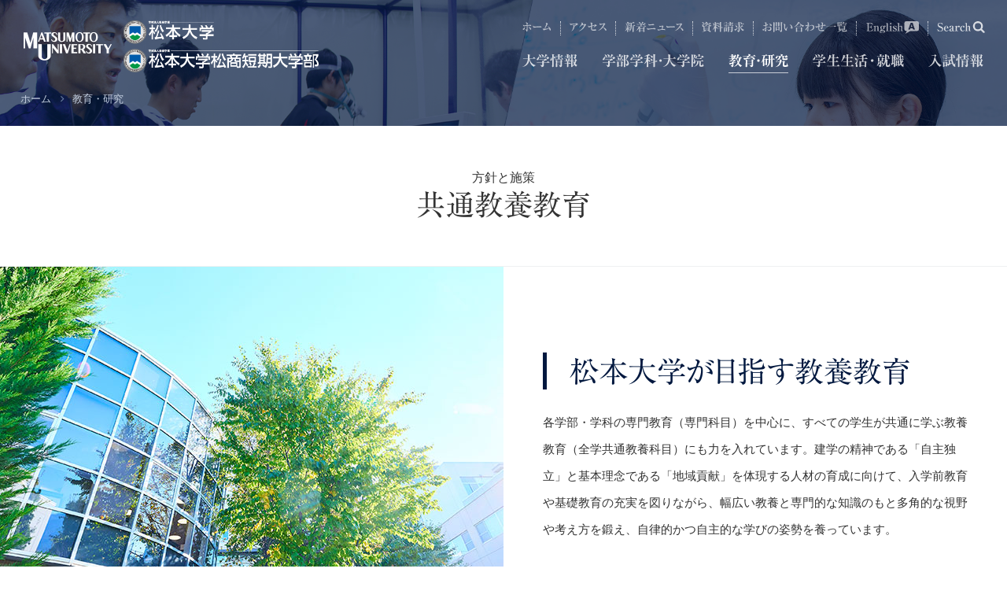

--- FILE ---
content_type: text/html; charset=UTF-8
request_url: https://matsumoto-u.ac.jp/research/guide/liberalarts/
body_size: 35118
content:
<!doctype html>
<html>

<head>
  <meta charset="UTF-8">

  <!-- Google Tag Manager -->
  <script>
    (function(w, d, s, l, i) {
      w[l] = w[l] || [];
      w[l].push({
        'gtm.start': new Date().getTime(),
        event: 'gtm.js'
      });
      var f = d.getElementsByTagName(s)[0],
        j = d.createElement(s),
        dl = l != 'dataLayer' ? '&l=' + l : '';
      j.async = true;
      j.src =
        'https://www.googletagmanager.com/gtm.js?id=' + i + dl;
      f.parentNode.insertBefore(j, f);
    })(window, document, 'script', 'dataLayer', 'GTM-5WV3R5N');
  </script>
  <!-- End Google Tag Manager -->

  <!-- Google Tag Manager by Career-tasu 20250326-->
  <script>
    (function(w, d, s, l, i) {
      w[l] = w[l] || [];
      w[l].push({
        'gtm.start': new Date().getTime(),
        event: 'gtm.js'
      });
      var f = d.getElementsByTagName(s)[0],
        j = d.createElement(s),
        dl = l != 'dataLayer' ? '&l=' + l : '';
      j.async = true;
      j.src =
        'https://www.googletagmanager.com/gtm.js?id=' + i + dl;
      f.parentNode.insertBefore(j, f);
    })(window, document, 'script', 'dataLayer', 'GTM-5SSQH9XM');
  </script>
  <!-- End Google Tag Manager by Career-tasu--><meta name="description" content="">
<meta name="keywords" content="">
<meta name="viewport" content="width=device-width, width=device-width, initial-scale=1.0, minimum-scale=1.0">
<meta name="format-detection" content="telephone=no, address=no,email=no">
<meta name="robots" content="index, follow">
<link rel="stylesheet" href="/assets/css/font-awesome.min.css">
<link rel="stylesheet" href="/assets/swiper/dist/css/swiper.min.css">
<link rel="stylesheet" href="//cdnjs.cloudflare.com/ajax/libs/remodal/1.1.1/remodal.min.css">
<link rel="stylesheet" href="//cdnjs.cloudflare.com/ajax/libs/remodal/1.1.1/remodal-default-theme.min.css">
<link href="/favicon.ico" rel="shortcut icon" type="image/x-icon">
<link href="/favicon.ico" rel="icon" type="image/x-icon">
<link rel="apple-touch-icon" href="/apple-touch-icon.png"><link rel="stylesheet" href="/assets/css/base.css">
<link rel="stylesheet" href="/assets/css/common.css">
<link rel="stylesheet" href="/assets/css/style.css">
<link rel="stylesheet" href="css/style.css">
<link rel="stylesheet" type="text/css" href="/assets/css/print.css" media="print">
<script src="//ajax.googleapis.com/ajax/libs/jquery/1.8.2/jquery.min.js"></script>
<script src="/assets/js/jquery.easing.js"></script>
<script src="/assets/js/jquery.matchHeight.js"></script>
<script src="/assets/js/common.js"></script>
<script src="/assets/swiper/dist/js/swiper.jquery.min.js"></script> 
<script src="//typesquare.com/accessor/script/typesquare.js?~Vy-7DF6NSU%3D" charset="utf-8"></script>
<script src="/assets/js/responsiveslides.js"></script>
<script src="/assets/js/emergence.js"></script>
<script>
  $(function() {
    $(".rslides").responsiveSlides();
  });
</script>
<script>
var gnvID  = '03';
var lnvID  =  '';
var yearID =  '';
var tabNavID =  '';
var guideNavID =  '';
</script>


<script>
window.REMODAL_GLOBALS = {
  DEFAULTS: {
    hashTracking: false
  }
};
</script>
<script src="//cdnjs.cloudflare.com/ajax/libs/remodal/1.1.1/remodal.min.js"></script>
<script src="/assets/js/modal.js"></script><title>共通教養教育｜松本大学／松本大学松商短期大学部</title>
</head>
<body>
<!-- Google Tag Manager (noscript) -->
<noscript><iframe src="https://www.googletagmanager.com/ns.html?id=GTM-5WV3R5N"
		height="0" width="0" style="display:none;visibility:hidden"></iframe></noscript>
<!-- End Google Tag Manager (noscript) -->
<!-- Google Tag Manager by Career-tasu(noscript) 20250326-->
<noscript><iframe src="https://www.googletagmanager.com/ns.html?id=GTM-5SSQH9XM"
		height="0" width="0" style="display:none;visibility:hidden"></iframe></noscript>
<!-- End Google Tag Manager by Career-tasu(noscript) -->
<div id="fb-root"></div>
<script async defer crossorigin="anonymous" src="https://connect.facebook.net/ja_JP/sdk.js#xfbml=1&version=v3.3"></script>
<div id="body">
	<header class="min  ">
		<div class="inner1">
			<div class="logo">
				<a href="/">
					<p class="inner b">
						<span class="img img1"><img src="/assets/img/logo_en02_b.png" alt="Matsumoto University"></span>
						<span class="img img2"><img src="/assets/img/logo01_b.png" alt="松本大学／松本大学松商短期大学部"></span>
					</p>
					<p class="inner w">
						<span class="img img1"><img src="/assets/img/logo_en02_w.png" alt="Matsumoto University"></span>
						<span class="img img2"><img src="/assets/img/logo01_w.png" alt="松本大学／松本大学松商短期大学部"></span>
					</p>
				</a>
			</div>
			<nav class="nav">
				<ul class="ryuminR-KL">
					<li class="gnv01"><a href="/introduction/"><span class="txt">
								<svg xmlns="http://www.w3.org/2000/svg" viewBox="0 0 140 36" width="70" height="18">
									<title>大学情報</title>
									<path class="cls-1" d="M29.14,33.95C21.08,29.66,19,22,17.91,15.41,16.11,30.35,4.63,33.16.34,34.2L.2,33.91c10.29-4.5,13.21-12.85,13.82-21H5.85A17.18,17.18,0,0,0,2,13.14l-.58-1.33C3.08,12,4.77,12,6.5,12h7.59a28.88,28.88,0,0,0,.14-3.17,32.62,32.62,0,0,0-.72-7L19,3.24c.58.14.68.29.68.5,0,.4-.43.72-1.22,1.22,0,1-.29,5.94-.32,7.06h8.53L28.6,9.44c.18-.25.36-.43.54-.43a1.61,1.61,0,0,1,.72.4L33,12a.74.74,0,0,1,.36.54c0,.36-.32.4-.54.4H18.23c2.48,10.26,8,14.87,15.66,17v.29A6.35,6.35,0,0,0,29.14,33.95Z" />
									<path class="cls-1" d="M68.37,23.44h-14V30c0,1.3,0,4-5.22,4.61-.5-3-2-3.74-4.36-4.9l0-.29c1.37.11,3.46.29,4.82.29,1,0,1-.25,1-1.19V23.44h-10a17.41,17.41,0,0,0-3.89.25l-.58-1.33c1.69.14,3.42.22,5.11.22h9.32A13.45,13.45,0,0,0,50.05,18l3.63.83c.86-1.08,1.48-1.91,2.41-3.24H47.24a21.92,21.92,0,0,0-3.89.21l-.58-1.29c1.69.14,3.42.22,5.11.22h8.28l1.69-1.48c.25-.22.4-.36.61-.36a1,1,0,0,1,.61.32L62,15.84a.63.63,0,0,1,.25.5c0,.65-.72.68-1.48.68a3.26,3.26,0,0,0-1.33.18,44.76,44.76,0,0,1-4.5,1.91.37.37,0,0,1,.25.36c0,.5-.5.83-.83,1.08v2h8l1.76-2.38c.18-.25.36-.54.65-.54a1.57,1.57,0,0,1,.68.36l3.17,2.48a.81.81,0,0,1,.36.54C68.95,23.4,68.59,23.44,68.37,23.44ZM66.61,12.75a1.28,1.28,0,0,0-.83.32,47.94,47.94,0,0,1-4.28,2.16L61.28,15a30.3,30.3,0,0,0,1.48-4.43H42c.18,3.31-1.37,6.23-3.56,6.23a1.94,1.94,0,0,1-2-1.94c0-1.08.58-1.55,1.55-2.41a9.09,9.09,0,0,0,3.17-4.93h.29a11.76,11.76,0,0,1,.5,2.2H55.59c1.8-3.2,3.06-6.55,3-8.21L62.9,3.75c.32.18.47.25.47.54,0,.5-.76.65-1.4.72A32,32,0,0,1,56.6,9.72h6.23L64.3,8.28c.25-.25.4-.32.5-.32s.29.11.61.43l2.81,2.92c.25.29.36.36.36.61C68.59,12.6,68,12.67,66.61,12.75ZM45.44,8.86c-1.12,0-1.3-.5-1.87-2.09-1-2.92-1.73-3.6-2.27-4.07l.11-.29c3.17.47,6,2.05,6,4.46A1.85,1.85,0,0,1,45.44,8.86Zm6.95-.32c-1.37,0-1.69-1.12-2-2.09A11.87,11.87,0,0,0,48,2l.14-.25c1.91.47,6.23,1.84,6.23,4.64A2,2,0,0,1,52.39,8.54Z" />
									<path class="cls-1" d="M72.6,18.18a1.67,1.67,0,0,1-1.76-1.73c0-.43.11-.58.94-2a9.43,9.43,0,0,0,1.58-4.75h.22a8.87,8.87,0,0,1,1.51,4.79C75.09,16,74.47,18.18,72.6,18.18Zm10-5.25c-1.12,0-1.44-1.15-1.66-1.91a7.45,7.45,0,0,0-1.58-2.88c0,2.52,0,11.12,0,13.61,0,2.77.14,7.23.14,10,0,.9,0,2.66-2.52,2.66-.94,0-1.37-.32-1.37-1.51,0-1.44.22-3.71.25-5.15C76,24.84,76,16.35,76,13c0-8.82-.18-9.68-.54-11.45l4.57,1c.58.14.86.29.86.58,0,.5-.79.9-1.44,1.15,0,.43,0,2.23,0,3.35.58,0,5,.79,5,3.38A1.91,1.91,0,0,1,82.65,12.93Zm20.81,1.94H87a18.11,18.11,0,0,0-3.89.25l-.58-1.33c2.2.18,4.72.21,5.11.21h3.24c0-.61,0-1.51,0-3.35H89.52a21,21,0,0,0-3.89.25l-.58-1.33a32.8,32.8,0,0,0,3.46.22h2.38v-3H88A20.92,20.92,0,0,0,84.12,7l-.61-1.33c2.2.22,4.75.22,5.15.22h2.2a14.3,14.3,0,0,0-.79-4.28l5.15,1.12c.4.07.54.22.54.5s-.14.4-1.33,1V5.91h3.64L99.38,4c.22-.32.36-.47.54-.47s.32.11.65.4l2.38,1.94a.84.84,0,0,1,.36.58c0,.32-.29.36-.54.36H94.42v3h2l1.22-1.73c.18-.25.36-.4.5-.4s.32.14.65.4l2.12,1.69c.25.18.4.36.4.54s-.32.36-.58.36h-6.3V14h4.46l1.33-2c.22-.29.36-.47.58-.47s.36.11.65.4l2.2,2c.25.22.36.36.36.54S103.7,14.87,103.45,14.87Zm-2.88,5c0,1.58.07,8.57.07,10,0,1.94,0,4.07-4.86,4.82-.18-1.15-.4-2.59-3.06-4.46v-.29c.5,0,2.66.21,3.1.21,1.22,0,1.26-.21,1.3-3.49H88.73c0,.94.07,5.11.07,5.94,0,1.12-.94,1.91-2.3,1.91-1,0-1.51-.32-1.51-1.19a8.33,8.33,0,0,1,.07-1.08c.22-2,.22-7.77.22-10a31.78,31.78,0,0,0-.4-6l4,1.55h7.7l1.19-1.33c.32-.36.43-.43.61-.43s.29.11.72.43L101.29,18c.4.29.47.43.47.58C101.76,19,101.08,19.48,100.57,19.84Zm-3.46-1.26H88.73v3h8.39Zm0,3.89H88.73v3.28h8.39Z" />
									<path class="cls-1" d="M123.53,12.21h-6.08l3.64,1.66c.22.11.5.25.5.54s-.18.5-1.44.86c-1.48,1.69-1.73,1.94-3.63,3.85h2.88l.94-1.58c.22-.36.36-.5.54-.5a1.1,1.1,0,0,1,.65.32l2.16,1.73c.22.18.36.32.36.54s-.29.36-.54.36h-6.73v5h1.4l1.19-1.62c.18-.25.36-.47.58-.47a1.48,1.48,0,0,1,.65.36l2.09,1.66a.68.68,0,0,1,.36.54c0,.32-.32.4-.54.4h-5.72c0,1,.11,5.79.11,6.77,0,2-1.91,2-2.45,2-1.19,0-1.19-.79-1.19-1.26,0-.22,0-1.12,0-1.3.11-2,.11-4.5.11-5.25v-1h-1.91a22.16,22.16,0,0,0-3.92.22L107,24.8c2.2.18,4.71.22,5.15.22h1.26V20H111a21,21,0,0,0-3.89.25l-.58-1.33c2.16.21,4.71.21,5.11.21h4A30.32,30.32,0,0,0,117,12.21h-6a17.89,17.89,0,0,0-3.89.25l-.61-1.33c2.2.18,4.75.22,5.15.22h1.73c0-.65,0-3.42,0-4h-1.44a17.88,17.88,0,0,0-3.89.25l-.61-1.33c2.2.18,4.75.22,5.15.22h.79a16.42,16.42,0,0,0-.76-5.08l4.71,1c.4.07.61.22.61.47s-.22.61-1.19,1.3v2.3H118l1.12-1.8c.22-.32.4-.47.58-.47a1.19,1.19,0,0,1,.65.36l2.16,1.84a.78.78,0,0,1,.36.54c0,.29-.29.4-.54.4h-5.58v4h2.09l1.22-1.84c.22-.29.36-.47.58-.47s.36.14.65.36l2.41,1.87c.22.18.36.32.36.54S123.75,12.21,123.53,12.21Zm-11,6.7c-1.44,0-1.58-.94-1.8-2.41a8.71,8.71,0,0,0-1.3-3.6l.14-.25c2.09.61,4.89,1.87,4.89,4.14A2,2,0,0,1,112.55,18.9Zm23.87,14.72a16.91,16.91,0,0,1-4.28-4.86,20.78,20.78,0,0,1-4.39,3.78c-.07,1.91-2.38,1.91-2.45,1.91-1,0-1.37-.4-1.37-1.19s.4-18.9.4-22.46A44.67,44.67,0,0,0,123.71,2l4.1,1.58h5L134,2.45c.25-.25.43-.36.61-.36a1.35,1.35,0,0,1,.65.32l2.3,1.76a.79.79,0,0,1,.36.58c0,.22-.18.54-1.26,1.26-.29,4.79-.29,4.93-.9,5.94a4.32,4.32,0,0,1-3.6,1.84,5.21,5.21,0,0,0-2.88-4.07l.07-.25a17.4,17.4,0,0,0,2.34.18c1.3,0,1.3-.47,1.33-1.44,0-.58.14-3.2.14-3.74h-5.51c0,1.8,0,9.75,0,11.37h5.83l1.33-1.48a.68.68,0,0,1,.54-.32,1.05,1.05,0,0,1,.58.32l2.3,2.23a1.08,1.08,0,0,1,.43.65c0,.54-.79,1-1.51,1.37a25.85,25.85,0,0,1-2.81,7.16,16.9,16.9,0,0,0,5.29,3.78v.29C138.83,30.21,137.39,30.85,136.42,33.62Zm-7.67-16.92h-1.12v7.52c0,2.45.07,6.23.11,7.42A27.12,27.12,0,0,0,131,26.57,29.16,29.16,0,0,1,128.75,16.71Zm.58,0a18.84,18.84,0,0,0,3,6.62,43.26,43.26,0,0,0,1.4-6.62Z" />
								</svg></span></a></li>
					<li class="gnv02"><a href="/faculty/"><span class="txt">
								<svg xmlns="http://www.w3.org/2000/svg" viewBox="0 0 260 36" width="130" height="18">
									<title>学部学科・大学院</title>
									<path class="cls-1" d="M34,23.44H20V30c0,1.3,0,4-5.22,4.61-.5-3-2-3.74-4.36-4.9l0-.29c1.37.11,3.46.29,4.82.29,1,0,1-.25,1-1.19V23.44H6.3a17.49,17.49,0,0,0-3.89.25l-.58-1.33c1.69.14,3.42.22,5.11.22h9.32A13.42,13.42,0,0,0,15.69,18l3.64.83c.86-1.08,1.48-1.91,2.41-3.24H12.89A21.82,21.82,0,0,0,9,15.77l-.58-1.3c1.69.14,3.42.22,5.11.22h8.28l1.69-1.48c.25-.22.4-.36.61-.36a1,1,0,0,1,.61.32l2.88,2.66a.63.63,0,0,1,.25.5c0,.65-.72.68-1.48.68a3.24,3.24,0,0,0-1.33.18,44.88,44.88,0,0,1-4.5,1.91.36.36,0,0,1,.25.36c0,.5-.5.83-.83,1.08v2h8l1.76-2.37c.18-.25.36-.54.65-.54a1.58,1.58,0,0,1,.68.36l3.17,2.48a.81.81,0,0,1,.36.54C34.59,23.4,34.23,23.44,34,23.44ZM32.25,12.75c-.32,0-.32,0-.83.32a47.87,47.87,0,0,1-4.28,2.16L26.92,15a30.38,30.38,0,0,0,1.48-4.43H7.63c.18,3.31-1.37,6.23-3.56,6.23a1.94,1.94,0,0,1-2-1.94c0-1.08.58-1.55,1.55-2.41A9.08,9.08,0,0,0,6.77,7.53h.29a11.88,11.88,0,0,1,.5,2.2H21.24c1.8-3.2,3.06-6.55,3-8.21l4.32,2.23c.32.18.47.25.47.54,0,.5-.76.65-1.4.72a32,32,0,0,1-5.36,4.72h6.23l1.48-1.44c.25-.25.4-.32.5-.32s.29.11.61.43l2.81,2.92c.25.29.36.36.36.61C34.23,12.6,33.66,12.67,32.25,12.75ZM11.09,8.86c-1.12,0-1.3-.5-1.87-2.09-1-2.92-1.73-3.6-2.27-4.07l.11-.29c3.17.47,6,2.05,6,4.46A1.85,1.85,0,0,1,11.09,8.86ZM18,8.54c-1.37,0-1.69-1.12-2-2.09A11.88,11.88,0,0,0,13.68,2l.14-.25C15.73,2.2,20,3.57,20,6.38A2,2,0,0,1,18,8.54Z" />
									<path class="cls-1" d="M55.21,17.57H41a20.92,20.92,0,0,0-3.89.25l-.58-1.33c2.16.22,4.72.22,5.11.22h4.54A23.66,23.66,0,0,0,48,8.54l4.1,1.55c.25.11.54.25.54.65s-.4.58-1.19.83a55.91,55.91,0,0,1-4.36,5.15h3.31l1.58-2c.22-.29.36-.47.54-.47a1.06,1.06,0,0,1,.68.4l2.2,2c.25.25.36.36.36.58S55.46,17.57,55.21,17.57ZM54.17,8H41.82a18.08,18.08,0,0,0-3.89.25l-.58-1.33c2.2.18,4.72.22,5.11.22h1.58a13.83,13.83,0,0,0-.68-5.47l5,1.15c.32.07.72.18.72.58s-.14.43-1.4,1c0,.65,0,1.58-.07,2.7h2L51,5.22c.14-.22.29-.47.54-.47s.4.14.65.4l2.16,1.91a.78.78,0,0,1,.36.54C54.71,7.92,54.42,8,54.17,8ZM52.4,23.65c0,1.22.07,6.62.07,7.74a2,2,0,0,1-2.2,2c-1.48,0-1.51-.94-1.4-2.16H42.79a5.93,5.93,0,0,1,.11.79c0,1.91-2.3,1.91-2.48,1.91C39,33.91,39,33,39,32.44c0-1.37.14-7.34.14-8.57a23.17,23.17,0,0,0-.32-4.1L43,21.39h5.54l1-1.22c.18-.22.43-.5.61-.5s.22.07.61.36l2.34,1.73c.25.18.43.32.43.65S52.91,23.29,52.4,23.65ZM43,16c-1.48,0-1.73-1.12-1.91-2.23A16.75,16.75,0,0,0,39.52,9.4l.14-.18C42,10,45,11.16,45,13.86A2,2,0,0,1,43,16Zm5.9,6.23H42.79v8.1h6.12Zm13.64,9.47a5.51,5.51,0,0,0-2.84-4.46c0,.86,0,5.94-.07,6.3a2.22,2.22,0,0,1-2.16,1.19c-1.66,0-1.66-.86-1.66-1.55,0-1,.14-2.63.18-3.67.11-2.7.14-3.71.14-14.15,0-3.53,0-9.5-.54-12.56L60,4.68h3.31l.94-.94c.25-.25.5-.5.65-.5a1.26,1.26,0,0,1,.61.32L68,5.66a.92.92,0,0,1,.43.65c0,.43-.14.5-1.37,1.15-.68,1.44-4.72,7.6-5.11,8.17,2.23,1.4,6.84,4.28,6.84,9.75C68.78,25.92,68.78,30.6,62.55,31.72ZM61,16a62.34,62.34,0,0,0,2.27-10.4H59.67c0,.65,0,19.69,0,21.35a16.94,16.94,0,0,0,1.76.11C64,27,65,26.35,65,24.08A11.13,11.13,0,0,0,61,16Z" />
									<path class="cls-1" d="M104.27,23.44h-14V30c0,1.3,0,4-5.22,4.61-.5-3-2-3.74-4.36-4.9l0-.29c1.37.11,3.46.29,4.82.29,1,0,1-.25,1-1.19V23.44h-10a17.49,17.49,0,0,0-3.89.25l-.58-1.33c1.69.14,3.42.22,5.11.22h9.32A13.42,13.42,0,0,0,85.95,18l3.64.83c.86-1.08,1.48-1.91,2.41-3.24H83.14a21.82,21.82,0,0,0-3.89.22l-.58-1.3c1.69.14,3.42.22,5.11.22h8.28l1.69-1.48c.25-.22.4-.36.61-.36a1,1,0,0,1,.61.32l2.88,2.66a.63.63,0,0,1,.25.5c0,.65-.72.68-1.48.68a3.24,3.24,0,0,0-1.33.18,44.88,44.88,0,0,1-4.5,1.91.36.36,0,0,1,.25.36c0,.5-.5.83-.83,1.08v2h8L100,20.2c.18-.25.36-.54.65-.54a1.58,1.58,0,0,1,.68.36l3.17,2.48a.81.81,0,0,1,.36.54C104.85,23.4,104.49,23.44,104.27,23.44Zm-1.76-10.69c-.32,0-.32,0-.83.32a47.87,47.87,0,0,1-4.28,2.16L97.18,15a30.38,30.38,0,0,0,1.48-4.43H77.88c.18,3.31-1.37,6.23-3.56,6.23a1.94,1.94,0,0,1-2-1.94c0-1.08.58-1.55,1.55-2.41A9.08,9.08,0,0,0,77,7.53h.29a11.88,11.88,0,0,1,.5,2.2H91.49c1.8-3.2,3.06-6.55,3-8.21L98.8,3.75c.32.18.47.25.47.54,0,.5-.76.65-1.4.72A32,32,0,0,1,92.5,9.72h6.23l1.48-1.44c.25-.25.4-.32.5-.32s.29.11.61.43l2.81,2.92c.25.29.36.36.36.61C104.49,12.6,103.91,12.67,102.51,12.75ZM81.34,8.86c-1.12,0-1.3-.5-1.87-2.09-1-2.92-1.73-3.6-2.27-4.07l.11-.29c3.17.47,6,2.05,6,4.46A1.85,1.85,0,0,1,81.34,8.86Zm6.95-.32c-1.37,0-1.69-1.12-2-2.09A11.88,11.88,0,0,0,83.93,2l.14-.25C86,2.2,90.3,3.57,90.3,6.38A2,2,0,0,1,88.29,8.54Z" />
									<path class="cls-1" d="M122.86,12.89H118V15.7c1.58.4,5,1.22,5,3.71a1.72,1.72,0,0,1-1.8,1.73c-1.22,0-1.44-.61-2.12-2.48A7.81,7.81,0,0,0,118,16.53c0,.47,0,2.48,0,2.92,0,1.83.11,11.7.11,12.42,0,1.22,0,2.74-2.34,2.74-1.55,0-1.62-1-1.62-1.73,0-.43.14-2.45.18-2.84.07-1.58.18-8.6.22-10a25.7,25.7,0,0,1-7.09,7.27l-.18-.18c2.38-3,5.62-9.68,6.84-14.18h-2a22,22,0,0,0-3.89.22l-.58-1.3c2.16.18,4.72.22,5.11.22h1.84V6.41a36,36,0,0,1-6.77.58V6.7c3.89-1.12,9.83-3.82,11.19-5.51l3.56,2.88a.61.61,0,0,1,.29.47c0,.22-.18.5-.68.5a3.08,3.08,0,0,1-.86-.14,30.9,30.9,0,0,1-3.24.86L118,12h.4l1.12-2.12c.11-.22.32-.47.58-.47a1.27,1.27,0,0,1,.65.4L123,12c.14.14.36.32.36.54S123.11,12.89,122.86,12.89Zm17.75,7.56-5.72,1.44c0,1.73.18,9.47.18,10.4s-.32,2.38-2.56,2.38c-1.44,0-1.44-.86-1.44-2.2s.07-7.67.07-9.65l-6.73,1.69a19.73,19.73,0,0,0-3.74,1.19l-.86-1.15c1.51-.22,3.46-.65,5-1l6.34-1.58c0-2.52.07-5,.07-7.52,0-10.19-.29-11.05-.9-13l5.26,1.22c.36.07.68.18.68.61s-.07.4-1.4,1.26c-.07,5.87-.07,9.39-.07,9.72,0,2.12,0,3.64.11,6.77l1.51-.36.86-2.66c.07-.25.25-.61.54-.61a1.35,1.35,0,0,1,.58.25l2.23,1.91c.29.25.47.36.47.58S140.93,20.38,140.61,20.45Zm-13.82-1.33c-1.12,0-1.3-.58-1.8-2.27a9.08,9.08,0,0,0-2.05-3.56l0-.18c4,.54,6,2.12,6,4A2,2,0,0,1,126.79,19.12Zm.79-8.21c-1.19,0-1.51-.72-2.23-2.48a7.64,7.64,0,0,0-2.05-3.28l.07-.25a13.5,13.5,0,0,1,4.32,1.26A3.76,3.76,0,0,1,129.56,9,1.92,1.92,0,0,1,127.58,10.91Z" />
									<path class="cls-1" d="M149.27,21.21a3.2,3.2,0,1,1,3.2-3.2A3.21,3.21,0,0,1,149.27,21.21Z" />
									<path class="cls-1" d="M184.2,33.95C176.14,29.67,174,22,173,15.41c-1.8,14.94-13.28,17.75-17.57,18.79l-.14-.29c10.29-4.5,13.21-12.85,13.82-21h-8.17a17.22,17.22,0,0,0-3.89.25l-.58-1.33c1.69.14,3.38.22,5.11.22h7.59a28.83,28.83,0,0,0,.14-3.17,32.63,32.63,0,0,0-.72-7l5.47,1.37c.58.14.68.29.68.5,0,.4-.43.72-1.22,1.22,0,1-.29,5.94-.32,7.06h8.53l1.94-2.59c.18-.25.36-.43.54-.43a1.61,1.61,0,0,1,.72.4L188,12a.74.74,0,0,1,.36.54c0,.36-.32.4-.54.4H173.3c2.48,10.26,8,14.87,15.66,17v.29A6.35,6.35,0,0,0,184.2,33.95Z" />
									<path class="cls-1" d="M223.44,23.44h-14V30c0,1.3,0,4-5.22,4.61-.5-3-2-3.74-4.36-4.9l0-.29c1.37.11,3.46.29,4.82.29,1,0,1-.25,1-1.19V23.44h-10a17.48,17.48,0,0,0-3.89.25l-.58-1.33c1.69.14,3.42.22,5.11.22h9.32a13.45,13.45,0,0,0-.58-4.61l3.63.83c.86-1.08,1.48-1.91,2.41-3.24h-8.85a21.82,21.82,0,0,0-3.89.22l-.58-1.3c1.69.14,3.42.22,5.11.22h8.28l1.69-1.48c.25-.22.4-.36.61-.36a1,1,0,0,1,.61.32L217,15.84a.63.63,0,0,1,.25.5c0,.65-.72.68-1.48.68a3.24,3.24,0,0,0-1.33.18,44.93,44.93,0,0,1-4.5,1.91.37.37,0,0,1,.25.36c0,.5-.5.83-.83,1.08v2h8l1.76-2.37c.18-.25.36-.54.65-.54a1.57,1.57,0,0,1,.68.36l3.17,2.48A.81.81,0,0,1,224,23C224,23.4,223.65,23.44,223.44,23.44Zm-1.76-10.69c-.32,0-.32,0-.83.32a47.94,47.94,0,0,1-4.28,2.16l-.22-.22a30.32,30.32,0,0,0,1.48-4.43H197.05c.18,3.31-1.37,6.23-3.56,6.23a1.94,1.94,0,0,1-2-1.94c0-1.08.58-1.55,1.55-2.41a9.09,9.09,0,0,0,3.17-4.93h.29a11.76,11.76,0,0,1,.5,2.2h13.68c1.8-3.2,3.06-6.55,3-8.21L218,3.75c.32.18.47.25.47.54,0,.5-.76.65-1.4.72a32,32,0,0,1-5.36,4.72h6.23l1.48-1.44c.25-.25.4-.32.5-.32s.29.11.61.43l2.81,2.92c.25.29.36.36.36.61C223.65,12.6,223.08,12.67,221.67,12.75ZM200.51,8.86c-1.12,0-1.3-.5-1.87-2.09-1-2.92-1.73-3.6-2.27-4.07l.11-.29c3.17.47,6,2.05,6,4.46A1.85,1.85,0,0,1,200.51,8.86Zm6.95-.32c-1.37,0-1.69-1.12-2-2.09A11.87,11.87,0,0,0,203.1,2l.14-.25c1.91.47,6.23,1.84,6.23,4.64A2,2,0,0,1,207.46,8.54Z" />
									<path class="cls-1" d="M237.78,6.34c-.65,1.3-3.1,5.65-4.1,7.2,1,.86,4.28,3.67,4.28,7.77,0,3.71-3.38,4.68-4.25,4.9-.32-2.12-.83-3.2-2.16-4.21,0,1.48.14,7.7.14,9.86,0,1,0,1.37-.36,1.69a3.38,3.38,0,0,1-2.16.79c-1.26,0-1.26-.79-1.26-1.58,0-3.53.32-9.18.32-12.74,0-4.72,0-12.27-.18-15.15a21.23,21.23,0,0,0-.32-2.74l4.18,1.51h2.52l.79-.76c.11-.11.4-.36.58-.36a1.44,1.44,0,0,1,.61.32l2.27,1.91c.14.14.43.4.43.68S238.71,6,237.78,6.34Zm-4.93,7.23a67,67,0,0,0,1.58-9.07h-2.81c-.07.79-.07,7-.07,8.31v9.11l.07-.22a7.34,7.34,0,0,0,1.55.18c1.48,0,1.58-.43,1.58-1.91A11.57,11.57,0,0,0,232.85,13.57Zm19.33,19.91c-2.45,0-4.07,0-4.07-3.2,0-1,.07-5.51.07-6.51V20.05H244l2,.61c.58.18,1.08.29,1.08.72s-.94.68-1.3.76c-.9,5.08-2.81,8.82-11.52,11.77l-.18-.29c1.84-.94,8-4,8.35-13.57a19.94,19.94,0,0,0-3.64.25L238.25,19c2.16.22,4.72.22,5.11.22H253L254.52,17c.11-.18.32-.47.54-.47a1.06,1.06,0,0,1,.65.36l2.41,2.27c.29.29.36.43.36.58,0,.32-.32.36-.54.36h-6.41v9.07c.07.61.36.72,1.87.72,1.94,0,2.12-.5,3.31-4.72H257c.11,1.44.25,3.85,1.3,4.54.47.32.72.5.72,1C259,33.48,255.81,33.48,252.18,33.48Zm4.71-23.83c-1.26.68-2.56,1.37-3.89,2l-.32-.29a15.09,15.09,0,0,0,1-3.67H241.45c.25,3.13-1,5.08-2.81,5.08a1.78,1.78,0,0,1-1.8-1.62c0-.79.32-1.12,1.87-2.66a5.63,5.63,0,0,0,1.91-3.35h.29a17.15,17.15,0,0,1,.43,1.73h4.07c0-2.92,0-3.64-.43-5.15l4.61,1c.47.11.61.14.61.4s-.14.43-1.22,1v2.7h4.68l1.19-1.15c.11-.11.4-.4.61-.4a1,1,0,0,1,.68.4l2.56,2.48a.87.87,0,0,1,.32.65C259,9.61,257.47,9.65,256.89,9.65ZM253.36,14h-8.5a20.62,20.62,0,0,0-3.89.25L240.37,13c2.2.22,4.75.22,5.15.22H249l1.3-2c.11-.18.32-.47.54-.47a1.15,1.15,0,0,1,.65.4l2.09,2c.22.22.32.36.32.58S253.62,14,253.36,14Z" />
								</svg></span></a></li>
					<li class="gnv03"><a href="/research/"><span class="txt">
								<svg xmlns="http://www.w3.org/2000/svg" viewBox="0 0 152 36" width="76" height="18">
									<title>教育・研究</title>
									<path class="cls-1" d="M18.79,6.52a28.3,28.3,0,0,1-4.14,5.9h1.26L17,10.95c.22-.29.4-.43.58-.43a.93.93,0,0,1,.61.4l1.15,1.44c.18.22.32.4.32.54,0,.4-.32.4-.54.4H13.89a43.48,43.48,0,0,1-4,3.85h2.74l1.55-1.3c.29-.22.36-.29.5-.29a.62.62,0,0,1,.47.29l2.45,2.66a.73.73,0,0,1,.22.5c0,.4-1,.47-1.76.54-.54.29-2.05,1-3.06,1.58a.42.42,0,0,1,.22.36c0,.29-.22.43-.79.79v.86c3.92-.58,6-1,7.16-1.26v.29c-1.66.83-4.93,2-7.13,2.81,0,.68.07,6,0,6.52-.36,2.05-2.52,2.77-4.28,3-.25-1.62-.68-2.92-3.28-4.39v-.25A18.78,18.78,0,0,0,7.63,30c1.22,0,1.62,0,1.62-.79V26.1c-1.58.5-3.31,1.08-4.93,1.47-.11.43-.22,1-.61,1-.22,0-.4-.25-.47-.4L1.4,24.52a78.15,78.15,0,0,0,7.85-.94A33.92,33.92,0,0,0,8.89,20l2.7.72a10.54,10.54,0,0,0,1-2.74H8.85A31.77,31.77,0,0,1,.61,23.08L.5,22.86A38.73,38.73,0,0,0,6.15,18a18.33,18.33,0,0,0-2.74.22l-.58-1.3c1.26.11,2.05.14,4.14.18.68-.72,1.69-1.87,3.2-3.82H5.68a19.64,19.64,0,0,0-3.89.25l-.61-1.33c1.73.14,3.42.22,5.15.22h1.4c0-1.12,0-2.74,0-4.61A22.16,22.16,0,0,0,3.63,8l-.58-1.3c.68,0,2.05.18,4.72.22A21.65,21.65,0,0,0,7.3,1.59l4.36,1c.4.11.54.18.54.47s-.14.5-1.15,1C11,4.32,11,6,11,7h.43l.76-1.37c.14-.29.32-.47.54-.47a.9.9,0,0,1,.65.4l1.08,1.3A19.33,19.33,0,0,0,16,2.88l3.89,2.66a.52.52,0,0,1,.25.47C20.12,6.38,19.72,6.41,18.79,6.52ZM11,7.81v4.43c1.4-1.91,2.3-3.42,2.92-4.43ZM30.74,34.27a15.93,15.93,0,0,1-6.34-7,22.83,22.83,0,0,1-10.76,6.84l-.07-.21a33.88,33.88,0,0,0,9.54-9.79,36.39,36.39,0,0,1-1.8-10,17.82,17.82,0,0,1-3.74,4.18l-.14-.11C20,13.75,22.67,4.9,22.31,1.62l4.93,2.27a.43.43,0,0,1,.29.43c0,.25-.18.4-.54.54-.14.07-.76.29-.86.32a35.74,35.74,0,0,1-2.59,5.47h4.93l1.37-2.05c.22-.29.32-.47.54-.47s.32.14.65.4l2.59,2.05a.73.73,0,0,1,.36.58c0,.32-.32.36-.54.36H29.12l2.45,1.55a.73.73,0,0,1,.32.54c0,.36-.18.43-1.48.86a36,36,0,0,1-4.07,10.08,15.6,15.6,0,0,0,8.14,5.83v.32C32.68,31.39,32.39,31.79,30.74,34.27ZM23,11.52a18.44,18.44,0,0,1-1.12,1.8,27.56,27.56,0,0,0,2.56,8.1,28.37,28.37,0,0,0,2.34-9.9Z" />
									<path class="cls-1" d="M68.54,7.06H52.88a64.62,64.62,0,0,1-5.29,4.39c5.8-.29,6.44-.29,12.24-.68a13.5,13.5,0,0,0-3.35-2.38l.07-.29c3.1.43,7.06,1.15,9.11,2.92a3.63,3.63,0,0,1,1.51,2.48A2.21,2.21,0,0,1,65,15.66c-.79,0-.94-.18-2.12-1.62a31.72,31.72,0,0,0-2.38-2.63c-8.17,1.66-9.07,1.87-16.88,3.31l4,1.62H58.5l.9-1.22c.4-.5.5-.5.65-.5a1,1,0,0,1,.58.25L63,16.45a.85.85,0,0,1,.43.61c0,.25-.07.5-1.08,1.33,0,.86-.07,2.34,0,5.33,0,1,.22,5.26.22,6.12,0,1.51-.22,4.18-5.44,4.82a5.43,5.43,0,0,0-3.56-4.5l.07-.29c1.3.14,3.17.29,4.46.29.68,0,.68-.18.68-.61V26.28H47.37c0,1.12.11,5.36.11,6.12,0,2.23-2.41,2.23-2.7,2.23-.83,0-1.26-.25-1.26-1.37,0-.65.11-3.53.14-4.1.07-2.7.14-5.47.14-8.17a41.93,41.93,0,0,0-.32-6.26c-.4.07-2.12.4-2.45.47-.4.72-.47.86-.79.86s-.54-.32-.68-.65l-1.8-4.32a18.49,18.49,0,0,0,5.11.54c.76,0,1.33,0,3.2-.11A36.58,36.58,0,0,0,47.7,7.06H41.36a18.11,18.11,0,0,0-3.89.25L36.86,6c2.2.18,4.75.22,5.15.22h9.07a11.35,11.35,0,0,0-.79-5l5.08,1c.22,0,.65.14.65.54S55.29,3.64,54.9,4a22.23,22.23,0,0,0,0,2.23H63l1.69-2.3c.22-.32.32-.5.58-.5s.43.22.65.4l2.84,2.34a.77.77,0,0,1,.36.54C69.08,7,68.76,7.06,68.54,7.06ZM58.78,17.21H47.37v3.56H58.78Zm0,4.43H47.37v3.78H58.78Z" />
									<path class="cls-1" d="M76,21.21a3.2,3.2,0,1,1,3.2-3.2A3.21,3.21,0,0,1,76,21.21Z" />
									<path class="cls-1" d="M94.22,14l1-1.22c.18-.22.36-.47.61-.47a.82.82,0,0,1,.43.22l2.23,1.69a1.07,1.07,0,0,1,.36.43c1.12.07,2.09.11,3.67.14,0-2.88,0-3.56,0-9.72-.58,0-1.4.11-2.27.25L99.77,4c2,.18,3.82.22,4.64.22h7.31l1.37-1.91c.25-.36.4-.5.58-.5s.32.11.65.4l2.3,1.94a.77.77,0,0,1,.36.54c0,.36-.32.4-.54.4h-4.21v9.72h.58L114,12.71c.14-.25.29-.5.54-.5s.47.25.61.4l2.05,2.09a.86.86,0,0,1,.32.54c0,.36-.32.4-.54.4h-4.79v3.1c0,2.09.29,11.45.29,13.35,0,.61,0,2.3-2.34,2.3-1.77,0-1.77-.9-1.77-1.4,0-.87.14-4.75.14-5.54,0-1.69.07-4.43.07-8.64V15.63h-2.45c-.25,6.16-.4,9.32-2.59,13a13.27,13.27,0,0,1-7.88,6l-.18-.22c6.37-4.9,6.91-10.22,7.05-18.72a18.56,18.56,0,0,0-3.74.25l-.18-.43A6.3,6.3,0,0,1,98,16c0,1.8.14,9.68.14,11.3a2.18,2.18,0,0,1-2.37,2.38c-.83,0-1.3-.29-1.3-1.26,0-.25,0-1.29,0-1.51H91.06c0,.5.11,2.74.11,3.2s0,2.12-2.3,2.12c-1.29,0-1.51-.61-1.51-1.22s.14-2.84.14-3.35c0-2,.07-2.52.18-8.67a17.15,17.15,0,0,1-4.36,4.79l-.22-.22C86.7,18.43,88.43,9.44,89,5.44a21.18,21.18,0,0,0-3.71.25l-.61-1.33c2.2.22,4.54.22,5.11.22H93.9l1.22-1.91c.11-.18.29-.47.54-.47a1.07,1.07,0,0,1,.69.36L98.76,4.5a.86.86,0,0,1,.36.54c0,.36-.25.4-.54.4H93a36.17,36.17,0,0,1-2.45,8.17l.65.36Zm-3.17.86V26h3.46V14.83Zm17.57-.07V5h-2.41c0,7.6,0,8.46,0,9.72Z" />
									<path class="cls-1" d="M149.35,9.15c-.43,0-1,0-1.4-.07-1.15.58-2.41,1.12-4.5,2l-.18-.22c.32-.65,1.08-2.12,1.8-3.92h-4.72v4.9c0,.47.11,1.12.61,1.19s3.74.07,4,.07c1.37,0,2-.14,2.84-3.64h.29c.5,1.8.72,2.63,1.48,3.2s.83.65.83.94a3,3,0,0,1-1.69,2.48c-1.26.54-4.43.54-6.15.54-3.63,0-5.33,0-5.65-2.2-.07-.61-.07-6.08-.07-7.49h-7.31l3.71,1.58c.39.18.54.29.54.54,0,.43-.61.79-1.29,1-2.41,4.25-5,7-11.66,8.14l-.07-.29c3.49-1.94,6.84-4.79,7.81-9.18a6,6,0,0,0,.21-1.76h-4.21a7.79,7.79,0,0,1,.07,1.15c0,2.59-1.33,4.64-3.13,4.64a2.07,2.07,0,0,1-2.09-2c0-.79.25-1,1.51-1.87a5.73,5.73,0,0,0,2.7-4.14h.29a5.58,5.58,0,0,1,.5,1.37h8.89a13.19,13.19,0,0,0-.69-4.57l4.93.9c.47.07.76.18.76.54s-.18.5-1.22,1.12v2h8.1l1.08-1.33a1,1,0,0,1,.61-.4.84.84,0,0,1,.57.32l2.84,3a1.34,1.34,0,0,1,.36.76C150.68,9.11,149.93,9.15,149.35,9.15Zm-.25,24.3c-.58.18-1.15.36-5.26.36-3.6,0-5.76,0-5.76-3.64,0-1.4.32-7.59.36-8.85l-4.54.11c-.79,3-3.1,11.48-14.22,13l-.07-.25c5.62-2.74,9.25-6.8,10.47-12.67l-5,.14a20.75,20.75,0,0,0-3.89.32l-.61-1.33c2.09.18,4.68.11,5.15.11l4.54-.11a18.42,18.42,0,0,0,.18-2.59,14.61,14.61,0,0,0-.29-3.1L135,16.2c.29.07.68.18.68.58s-.32.65-1,1.15c-.14.9-.25,1.51-.5,2.63l4-.11,1.4-1.55c.14-.14.36-.4.5-.4a1.37,1.37,0,0,1,.65.32l2.45,1.84a.92.92,0,0,1,.43.65c0,.54-.5.83-1.33,1.33-.14,2.09-.32,5.11-.32,6.3s.72,1.15,3.24,1.15c2.05,0,2.88-.25,3.92-6.41h.25c.61,4.86.79,5.08,1.8,6.08a1,1,0,0,1,.4.9C151.51,31.57,151,32.83,149.1,33.44Z" />
								</svg></span></a></li>
					<li class="gnv04"><a href="/campus-life/"><span class="txt">
								<svg xmlns="http://www.w3.org/2000/svg" viewBox="0 0 232 36" width="116" height="18">
									<title>学生生活・就職</title>
									<path class="cls-1" d="M32.68,23.44h-14V30c0,1.3,0,4-5.22,4.61-.5-3-2-3.74-4.36-4.9l0-.29c1.37.11,3.46.29,4.82.29,1,0,1-.25,1-1.19V23.44H5a17.42,17.42,0,0,0-3.89.25L.5,22.36c1.69.14,3.42.22,5.11.22h9.32A13.42,13.42,0,0,0,14.36,18l3.64.83c.86-1.08,1.48-1.91,2.41-3.24H11.55a21.82,21.82,0,0,0-3.89.22l-.58-1.3c1.69.14,3.42.22,5.11.22h8.28l1.69-1.48c.25-.22.4-.36.61-.36a1,1,0,0,1,.61.32l2.88,2.66a.63.63,0,0,1,.25.5c0,.65-.72.68-1.48.68a3.24,3.24,0,0,0-1.33.18,44.6,44.6,0,0,1-4.5,1.91.37.37,0,0,1,.25.36c0,.5-.5.83-.83,1.08v2h8L28.4,20.2c.18-.25.36-.54.65-.54a1.58,1.58,0,0,1,.68.36L32.9,22.5a.81.81,0,0,1,.36.54C33.26,23.4,32.9,23.44,32.68,23.44ZM30.92,12.75c-.32,0-.32,0-.83.32a47.87,47.87,0,0,1-4.28,2.16L25.59,15a30.38,30.38,0,0,0,1.48-4.43H6.29c.18,3.31-1.37,6.23-3.56,6.23a1.94,1.94,0,0,1-2-1.94c0-1.08.58-1.55,1.55-2.41A9.08,9.08,0,0,0,5.43,7.53h.29a11.88,11.88,0,0,1,.5,2.2H19.9c1.8-3.2,3.06-6.55,3-8.21l4.32,2.23c.32.18.47.25.47.54,0,.5-.76.65-1.4.72a32,32,0,0,1-5.36,4.72h6.23l1.48-1.44c.25-.25.4-.32.5-.32s.29.11.61.43l2.81,2.92c.25.29.36.36.36.61C32.9,12.6,32.32,12.67,30.92,12.75ZM9.75,8.86c-1.12,0-1.3-.5-1.87-2.09-1-2.92-1.73-3.6-2.27-4.07l.11-.29c3.17.47,6,2.05,6,4.46A1.85,1.85,0,0,1,9.75,8.86Zm6.95-.32c-1.37,0-1.69-1.12-2-2.09A11.88,11.88,0,0,0,12.34,2l.14-.25c1.91.47,6.23,1.84,6.23,4.64A2,2,0,0,1,16.7,8.54Z" />
									<path class="cls-1" d="M50.66,11c0-5.65,0-7.42-.68-9.43l5.44,1.26c.22,0,.54.18.54.5s-.72.83-1.44,1.3V11H60.2L61.82,8.5c.14-.22.32-.47.54-.47a1.64,1.64,0,0,1,.65.4l3,2.45c.14.14.36.32.36.58s-.22.43-.54.43H54.51v8.67h4.18L60.45,18c.14-.18.32-.47.54-.47s.4.14.65.36l3,2.56c.18.14.36.29.36.54s-.32.4-.54.4h-10v10h7.56l2-2.56c.18-.22.4-.47.58-.47s.36.14.65.4l3,2.56c.14.14.36.29.36.54s-.29.4-.54.4H41a21.68,21.68,0,0,0-3.89.22l-.61-1.3c1.73.14,3.42.22,5.15.22h9v-10H45.83a18.52,18.52,0,0,0-3.92.25l-.58-1.33c1.69.14,3.42.22,5.15.22h4.18V11.88H44.18a28.82,28.82,0,0,1-7.52,9.86l-.25-.11c3.06-5.76,6.16-14.9,5.8-18.18l5.29,2.12c.14.07.4.18.4.47,0,.61-1,.9-1.55,1C45.4,9.33,44.9,10.37,44.57,11Z" />
									<path class="cls-1" d="M86.29,11c0-5.65,0-7.42-.68-9.43L91,2.85c.22,0,.54.18.54.5s-.72.83-1.44,1.3V11h5.69L97.45,8.5c.14-.22.32-.47.54-.47a1.64,1.64,0,0,1,.65.4l3,2.45c.14.14.36.32.36.58s-.22.43-.54.43H90.14v8.67h4.18L96.08,18c.14-.18.32-.47.54-.47s.4.14.65.36l3,2.56c.18.14.36.29.36.54s-.32.4-.54.4h-10v10H97.7l2-2.56c.18-.22.4-.47.58-.47s.36.14.65.4l3,2.56c.14.14.36.29.36.54s-.29.4-.54.4h-27a21.68,21.68,0,0,0-3.89.22l-.61-1.3c1.73.14,3.42.22,5.15.22h9v-10H81.47a18.52,18.52,0,0,0-3.92.25L77,20.34c1.69.14,3.42.22,5.15.22h4.18V11.88H79.81a28.82,28.82,0,0,1-7.52,9.86L72,21.64c3.06-5.76,6.16-14.9,5.8-18.18l5.29,2.12c.14.07.4.18.4.47,0,.61-1,.9-1.55,1C81,9.33,80.53,10.37,80.21,11Z" />
									<path class="cls-1" d="M110.4,17.28c-1.15,0-1.4-.76-2-2.45a8.52,8.52,0,0,0-2.09-3.53l.07-.22c3,.14,6.23,1.3,6.23,4A2.21,2.21,0,0,1,110.4,17.28Zm4.18.22c-.32,1.37-2.05,7.59-2.05,8.57a5.67,5.67,0,0,0,.58,2.16c1,2.41,1.08,2.66,1.08,3.42a2.46,2.46,0,0,1-2.41,2.7c-2.12,0-2.12-2.16-2.12-2.37,0-.47.25-2.45.25-2.88a4.93,4.93,0,0,0-2.38-4.39l0-.25a2.46,2.46,0,0,0,2.38-1.19C111.58,20.88,115.08,12,116.16,9l.32.07C116.12,10.37,114.82,16.31,114.57,17.5Zm-.76-8.57c-1.19,0-1.3-.32-2.38-3.2a9.5,9.5,0,0,0-1.8-3.06l.14-.22c2.16.22,6.26,1.33,6.26,4.28A2.22,2.22,0,0,1,113.82,8.93Zm25.09,4.93h-9.72v6.8h2.92l1-1.33a.82.82,0,0,1,.61-.4c.22,0,.36.11.65.32l2.48,2.05a.84.84,0,0,1,.29.47,1,1,0,0,1-.22.58c-.14.14-.9.72-1,.86V27.9c0,.65.07,3.74.07,4.32,0,.86,0,1.15-.72,1.69a2.31,2.31,0,0,1-1.58.47c-1.55,0-1.55-.14-1.48-2.52h-9.39c0,1.4,0,2.48-2.27,2.48-1.19,0-1.62-.36-1.62-1.37,0-.11.18-2.56.18-3.06V23.19a21,21,0,0,0-.25-4.39l4.07,1.87h2.59v-6.8h-4.14a18.1,18.1,0,0,0-3.89.25l-.58-1.33c2.2.18,4.71.22,5.11.22h3.49V7c-4.46.54-7.2.65-8.57.68V7.46A45.64,45.64,0,0,0,130.77,2a5.35,5.35,0,0,0,.94-.9L136,4.36a.57.57,0,0,1,.29.47c0,.14-.11.43-.54.43A11.2,11.2,0,0,1,134.41,5a34,34,0,0,1-5.22,1.4V13h4.32l1.69-2.38c.18-.25.32-.47.54-.47s.36.14.65.4l2.7,2.38a.77.77,0,0,1,.36.54C139.45,13.83,139.16,13.86,138.91,13.86Zm-6.66,7.67h-9.43V31h9.43Z" />
									<path class="cls-1" d="M151.37,21.38A3.38,3.38,0,1,1,154.75,18,3.38,3.38,0,0,1,151.37,21.38Z" />
									<path class="cls-1" d="M194.36,33.52a12.08,12.08,0,0,1-3.56.29c-2.45,0-4.64,0-4.64-3.46,0-1.62.18-8.71.18-10.19A21.2,21.2,0,0,1,175,34.09l-.14-.25c5.29-4.18,8.6-11.16,9.18-20.63a20.71,20.71,0,0,0-4.21.25l-.25-.54a3,3,0,0,1-.5.4c0,.9.07,4.75.07,5.51,0,1.44-1.69,1.69-2.3,1.69-1.15,0-1.15-.68-1.15-1.33h-1.33c0,1.48.07,10.08.07,10.51,0,1.4,0,2.48-1.08,3.46a5.08,5.08,0,0,1-3.67,1.33c.07-1.76-.32-3-2.56-4.61l.07-.29a17.67,17.67,0,0,0,2.66.25c1.08,0,1.08-.29,1.08-1.26V24a2.52,2.52,0,0,1-.86.36,30.55,30.55,0,0,1-6.7,7.81l-.22-.22c1.73-3.42,3.35-8.06,3.31-10.44l4.14,1.66a.88.88,0,0,1,.32.14v-4.1h-1.4c0,1.22-1,1.73-2.05,1.73-1.37,0-1.37-.9-1.37-1.44,0-.79.11-4.21.11-4.93A30.31,30.31,0,0,0,166,9.94l3.71,1.44h5.87l.94-1.12c.14-.14.29-.4.54-.4a1.38,1.38,0,0,1,.65.32l2.2,1.51c.18.11.36.22.36.5,1.3.07,2.59.14,3.89.14.07-1.22.07-1.8.07-3a34.29,34.29,0,0,0-.61-7.6l4.68,1.12c.22,0,.54.14.54.54s-.5.79-.9,1.15c0,2.41-.14,4.68-.4,7.74h3.42l1.51-2.23a1.39,1.39,0,0,1,.22-.25c-1.51.29-1.91-.83-2.2-1.58-.9-2.52-1.76-3-2.27-3.31l.07-.29c4.07.11,5.94,1.66,5.94,3.31a1.89,1.89,0,0,1-1.08,1.69,2,2,0,0,1,.54.36l2.56,2.23a.77.77,0,0,1,.36.54c0,.36-.29.4-.54.4h-8.6c-.07.76-.14,1.26-.22,2l3.17.83a.58.58,0,0,1,.47.5c0,.29-.4.61-1,1-.11,2.27-.14,8.28-.14,10.69,0,1.69.18,1.84,1.69,1.84,1.29,0,1.69-.18,2.12-1.3a34.26,34.26,0,0,0,1.08-4.43h.29c.25,2.66.5,3.89,1.4,4.86a1.87,1.87,0,0,1,.61,1.37A3.34,3.34,0,0,1,194.36,33.52ZM181.8,7.85H168a20.92,20.92,0,0,0-3.89.25l-.58-1.33c2.2.22,4.72.22,5.11.22h2.2c0-3,0-3.85-.61-5.54l4.9,1a.46.46,0,0,1,.43.43c0,.32-.43.76-1,1.19V7h2.56l1.33-2.09c.11-.18.32-.47.54-.47s.5.25.65.4L182,6.92a.77.77,0,0,1,.36.58C182.34,7.81,182,7.85,181.8,7.85Zm-6.08,4.39h-6.16v6.08h6.16Zm2.41,15.69c-1.12,0-1.33-.79-1.73-2.45a6.85,6.85,0,0,0-1.8-3.6l.14-.25c1.3.32,5.4,1.33,5.4,4.1A2.13,2.13,0,0,1,178.13,27.94Z" />
									<path class="cls-1" d="M216.67,18.07l1-1.22a.59.59,0,0,1,.43-.29,1.07,1.07,0,0,1,.47.22l2.12,1.58a.57.57,0,0,1,.32.47c0,.43-.68.9-1.19,1.12,0,1.22.11,7,.11,8.35a1.86,1.86,0,0,1-.07.72,38.91,38.91,0,0,0,3-4.07,48.74,48.74,0,0,1-1.22-9.68h-9a28.7,28.7,0,0,0-2.92.11c0,1.3,0,7.63,0,8.21.11,7.38.11,8.21.11,8.57a2.93,2.93,0,0,1-.18,1.47,2.6,2.6,0,0,1-2,.9c-1.19,0-1.19-.79-1.19-1.29,0-1.19.18-7,.18-8.35a36.87,36.87,0,0,1-4.82,3.46c-.22.72-.4,1.15-.79,1.15s-.61-.43-.72-.72L198.71,25a4.27,4.27,0,0,0,.68.07,14.9,14.9,0,0,0,2.09-.29V5.22a9.62,9.62,0,0,0-1.91.18L199,4.11c1.84.18,3.85.22,5.11.22h3.74L209,2.45c.18-.32.36-.47.58-.47s.32.11.65.36l2.3,1.91c.18.14.36.29.36.54s-.36.4-.58.4h-2.52V7.28c1.3.07,3.85.11,4,.11h.58v-1A17.36,17.36,0,0,0,213.87,2l4.07.9c.29.07.61.22.61.5s-.79.83-1.15,1V7.38h.43l.83-1.51c.18-.29.32-.47.58-.47a1,1,0,0,1,.65.4l1.3,1.51a1.06,1.06,0,0,1,.32.58c0,.36-.36.36-.54.36h-3.2l3,1.33a.44.44,0,0,1,.32.43c0,.32-.47.58-1,.79a41.06,41.06,0,0,1-3.46,3.6h5c0-.5-.11-7.34-.14-8.53a13.85,13.85,0,0,0-.4-4.25l4,.9c.47.11.72.18.72.5s-.32.58-1,1c0,1-.14,3.2-.14,6.23,0,.58,0,2.38.07,4.18h1.91l1.26-2.16c.18-.32.32-.47.54-.47s.5.25.68.4l2.34,2.16c.18.18.32.32.32.54,0,.4-.4.4-.54.4h-6.48a48.47,48.47,0,0,0,.47,5.61,11,11,0,0,0,1.44-4.61l3.42,2.16c.29.18.43.29.43.58s-.43.54-1.08.65A34.51,34.51,0,0,1,226.21,25c.54,1.4,1.62,3.31,2.34,3.31.5,0,1.58-2.23,2.45-4l.25.11c0,.4-.58,4.64-.58,5s.5,2.38.5,2.81-.11,1.4-1.26,1.4c-2.48,0-4.64-3-6-5.83a23,23,0,0,1-8.82,6l-.14-.25a22.67,22.67,0,0,0,4.39-4,2.78,2.78,0,0,1-1.58.54c-1,0-1-.61-1-1.08h-2.38c.07,1.12.07,2.52-2.09,2.52a1,1,0,0,1-1.15-1.08c0-.14.07-1.3.07-1.51.11-1.8.18-6.19.18-7.24a38.87,38.87,0,0,0-.25-5.07l3.49,1.44ZM204.54,5.19V11h2.2V5.19Zm0,6.66v5.51h2.2V11.85Zm0,6.37v5.9c.54-.14,1.08-.25,2.2-.58V18.22Zm8.53-10a26.2,26.2,0,0,0-3.31.14l0,5.9,3.2.11c-1.12-.22-1.15-1-1.22-2a6.25,6.25,0,0,0-.9-3.49l.18-.25c1.76.4,4.1,1.8,4.1,3.78a1.94,1.94,0,0,1-1.51,2h2A28.12,28.12,0,0,0,217,8.25Zm1.33,10.69v4h2.41v-4Zm0,4.86v4.36h2.41V23.8Zm10.83-19c.54.11,5.4,1.22,5.4,4.14a1.92,1.92,0,0,1-1.8,2.05c-1.3,0-1.55-1-1.87-2.34a7.88,7.88,0,0,0-1.87-3.6Z" />
								</svg></span></a></li>
					<li class="gnv20"><a href="/admissions/"><span class="txt">
								<svg xmlns="http://www.w3.org/2000/svg" viewBox="0 0 140 36" width="70" height="18">
									<title>入試情報</title>
									<path class="cls-1" d="M29.16,33.73C21,27.76,18.58,21,17.65,17.5A24.36,24.36,0,0,1,8,30.6,27.77,27.77,0,0,1,.44,34.16l-.11-.32c12.27-7.24,14.18-19,14.18-22.75l2,.47a50,50,0,0,1-.36-6.08H12.82a18.08,18.08,0,0,0-3.89.25L8.36,4.4c2.16.18,4.72.22,5.11.22H15l1.37-1.84A1.17,1.17,0,0,1,17,2.31c.25,0,.43.18.72.4l2.63,2.12c.29.25.47.43.47.65,0,.72-2.3,1.62-3.2,1.91C18,17.35,25,26.75,33.66,29.74v.32A6.77,6.77,0,0,0,29.16,33.73Z" />
									<path class="cls-1" d="M48.35,9.61h-8.1a17.89,17.89,0,0,0-3.89.25l-.61-1.33c2.2.18,4.75.22,5.15.22h3.28L45.32,7c.18-.29.32-.47.58-.47s.4.14.65.4l2,1.8c.22.22.32.36.32.58S48.6,9.61,48.35,9.61ZM47.2,14.19H41.8a18.08,18.08,0,0,0-3.89.25l-.58-1.33c2.16.22,4.72.22,5.11.22h.9l1.15-1.73c.18-.29.32-.47.54-.47a1.05,1.05,0,0,1,.68.4l1.69,1.69c.29.29.36.47.36.65S47.56,14.19,47.2,14.19Zm.14,4.72H41.83a22,22,0,0,0-3.89.22l-.61-1.3c2.2.18,4.75.22,5.15.22h.86l1.12-1.76c.22-.32.36-.47.54-.47a1.16,1.16,0,0,1,.68.36l1.84,1.76a.91.91,0,0,1,.36.61C47.88,18.79,47.66,18.9,47.34,18.9ZM68.22,29.2a4.11,4.11,0,0,0,.25,1.62,6.17,6.17,0,0,1,.36,1.51,1.41,1.41,0,0,1-1.48,1.48c-2.84,0-5.8-4.57-7.42-9.36a89,89,0,0,1-8.6,5.69c-.25,1-.4,1.4-.76,1.4s-.43-.29-.58-.58l-2.16-3.89c.07,1.19.14,3.64.14,4.14s0,1.94-2.16,1.94c-1.26,0-1.22-.68-1.19-2.2H41.18c0,.22,0,1.12,0,1.33a1.49,1.49,0,0,1-.4,1.22,3.69,3.69,0,0,1-1.94.61c-1.15,0-1.15-.9-1.15-1.44,0-.11.14-4.93.14-5.87a42.06,42.06,0,0,0-.25-5.62l3.85,1.73h2.81l1.08-1.37c.25-.32.4-.47.58-.47a1.31,1.31,0,0,1,.65.32l1.94,1.44a1,1,0,0,1,.47.68c0,.47-.65.9-1.22,1.29,0,.4,0,.54,0,1.73A22.68,22.68,0,0,0,51.87,26V17.79a17.63,17.63,0,0,0-3,.18l-.58-1.19c1.15.07,2.7.14,3.92.14h1.66l1.22-2c.14-.25.36-.47.58-.47a1.07,1.07,0,0,1,.65.4l2,2c-.14-1.08-.43-4.68-.5-5.94H53.1a22,22,0,0,0-3.89.22l-.58-1.3c2.16.18,4.72.22,5.11.22h4c-.4-6.55-.4-6.73-.9-8.71l4.54.94c.43.07.83.18.83.58S62,3.35,60.95,4c0,1.69-.07,3.49,0,6h2.27l1.37-1.94c-.76-.29-.86-.61-1.33-1.87a4.72,4.72,0,0,0-1.69-2.41l.11-.25C66,3.5,66.88,5.44,66.88,6.48a1.71,1.71,0,0,1-.58,1.33l1.94,2.05a1.4,1.4,0,0,1,.47.68c0,.29-.32.4-.58.4H61c.18,3.1.65,10.94,3.71,15.59.29.43.86,1.22,1.22,1.22s.36-.11,1-1.08c.29-.47,1.48-2.52,1.69-2.92h.25C68.72,24.7,68.22,27.94,68.22,29.2ZM47.41,5.12H41.08a17.87,17.87,0,0,0-2.7.18L37.8,4.11c1.08.07,2.63.14,3.92.14h1.73l1-1.58c.14-.25.32-.43.54-.43a1.26,1.26,0,0,1,.68.36l1.94,1.58a.84.84,0,0,1,.36.58C48,5,47.7,5.12,47.41,5.12ZM44.64,23.8H41.15v6.3h3.49Zm13.75-6a.71.71,0,0,1-.32,0H55.19l0,7.31c1-.25,3.17-.83,4.57-1.33A33.49,33.49,0,0,1,58.39,17.75Z" />
									<path class="cls-1" d="M72.28,18.18a1.67,1.67,0,0,1-1.76-1.73c0-.43.11-.58.94-2A9.43,9.43,0,0,0,73,9.69h.22a8.87,8.87,0,0,1,1.51,4.79C74.76,16,74.15,18.18,72.28,18.18Zm10-5.25c-1.12,0-1.44-1.15-1.66-1.91a7.45,7.45,0,0,0-1.58-2.88c0,2.52,0,11.12,0,13.61,0,2.77.14,7.23.14,10,0,.9,0,2.66-2.52,2.66-.94,0-1.37-.32-1.37-1.51,0-1.44.22-3.71.25-5.15.11-2.92.11-11.41.11-14.72,0-8.82-.18-9.68-.54-11.45l4.57,1c.58.14.86.29.86.58,0,.5-.79.9-1.44,1.15,0,.43,0,2.23,0,3.35.58,0,5,.79,5,3.38A1.91,1.91,0,0,1,82.32,12.93Zm20.81,1.94H86.72a18.11,18.11,0,0,0-3.89.25l-.58-1.33c2.2.18,4.72.22,5.11.22H90.6c0-.61,0-1.51,0-3.35H89.2a20.93,20.93,0,0,0-3.89.25l-.58-1.33a32.8,32.8,0,0,0,3.46.22h2.38v-3H87.69A20.92,20.92,0,0,0,83.8,7l-.61-1.33c2.2.22,4.75.22,5.15.22h2.2a14.3,14.3,0,0,0-.79-4.28l5.15,1.12c.4.07.54.22.54.5s-.14.4-1.33,1V5.91h3.64L99.06,4c.22-.32.36-.47.54-.47s.32.11.65.4l2.38,1.94a.84.84,0,0,1,.36.58c0,.32-.29.36-.54.36H94.09v3h2L97.3,8.07c.18-.25.36-.4.5-.4s.32.14.65.4l2.12,1.69c.25.18.4.36.4.54s-.32.36-.58.36h-6.3V14h4.46l1.33-2c.22-.29.36-.47.58-.47s.36.11.65.4l2.2,2c.25.22.36.36.36.54S103.38,14.87,103.13,14.87Zm-2.88,5c0,1.58.07,8.57.07,10,0,1.94,0,4.07-4.86,4.82-.18-1.15-.4-2.59-3.06-4.46v-.29c.5,0,2.66.22,3.1.22,1.22,0,1.26-.22,1.3-3.49H88.41c0,.94.07,5.11.07,5.94,0,1.12-.94,1.91-2.3,1.91-1,0-1.51-.32-1.51-1.19a8.32,8.32,0,0,1,.07-1.08c.22-2,.22-7.78.22-10a31.78,31.78,0,0,0-.4-6l4,1.55h7.7l1.19-1.33c.32-.36.43-.43.61-.43s.29.11.72.43L101,18c.4.29.47.43.47.58C101.44,19,100.75,19.48,100.25,19.84Zm-3.46-1.26H88.41v3h8.39Zm0,3.89H88.41v3.28h8.39Z" />
									<path class="cls-1" d="M123.21,12.21h-6.08l3.64,1.66c.22.11.5.25.5.54s-.18.5-1.44.86c-1.48,1.69-1.73,1.94-3.63,3.85h2.88l.94-1.58c.22-.36.36-.5.54-.5a1.09,1.09,0,0,1,.65.32l2.16,1.73c.22.18.36.32.36.54s-.29.36-.54.36h-6.73v5h1.4L119,23.4c.18-.25.36-.47.58-.47a1.48,1.48,0,0,1,.65.36l2.09,1.66a.68.68,0,0,1,.36.54c0,.32-.32.4-.54.4h-5.72c0,1,.11,5.8.11,6.77,0,2-1.91,2-2.45,2-1.19,0-1.19-.79-1.19-1.26,0-.22,0-1.12,0-1.3.11-2,.11-4.5.11-5.25v-1h-1.91a22.16,22.16,0,0,0-3.92.22l-.58-1.3c2.2.18,4.71.22,5.15.22h1.26V20h-2.41a21,21,0,0,0-3.89.25l-.58-1.33c2.16.22,4.71.22,5.11.22h4a30.34,30.34,0,0,0,1.44-6.91h-6a17.89,17.89,0,0,0-3.89.25l-.61-1.33c2.2.18,4.75.22,5.15.22h1.73c0-.65,0-3.42,0-4h-1.44a17.88,17.88,0,0,0-3.89.25l-.61-1.33c2.2.18,4.75.22,5.15.22h.79a16.42,16.42,0,0,0-.76-5.08l4.71,1c.4.07.61.22.61.47s-.22.61-1.19,1.3v2.3h1.26l1.12-1.8c.22-.32.4-.47.58-.47a1.19,1.19,0,0,1,.65.36l2.16,1.84a.78.78,0,0,1,.36.54c0,.29-.29.4-.54.4h-5.58v4h2.09l1.22-1.84c.22-.29.36-.47.58-.47s.36.14.65.36l2.41,1.87c.22.18.36.32.36.54S123.43,12.21,123.21,12.21Zm-11,6.7c-1.44,0-1.58-.94-1.8-2.41a8.71,8.71,0,0,0-1.3-3.6l.14-.25c2.09.61,4.89,1.87,4.89,4.14A2,2,0,0,1,112.23,18.9ZM136.1,33.62a16.91,16.91,0,0,1-4.28-4.86,20.78,20.78,0,0,1-4.39,3.78c-.07,1.91-2.38,1.91-2.45,1.91-1,0-1.37-.4-1.37-1.19s.4-18.9.4-22.46A44.67,44.67,0,0,0,123.39,2l4.1,1.58h5l1.19-1.15c.25-.25.43-.36.61-.36a1.35,1.35,0,0,1,.65.32l2.3,1.76a.79.79,0,0,1,.36.58c0,.22-.18.54-1.26,1.26-.29,4.79-.29,4.93-.9,5.94a4.32,4.32,0,0,1-3.6,1.84,5.21,5.21,0,0,0-2.88-4.07l.07-.25a17.4,17.4,0,0,0,2.34.18c1.3,0,1.3-.47,1.33-1.44,0-.58.14-3.2.14-3.74h-5.51c0,1.8,0,9.75,0,11.37h5.83l1.33-1.48A.68.68,0,0,1,135,14a1.06,1.06,0,0,1,.58.32l2.3,2.23a1.07,1.07,0,0,1,.43.65c0,.54-.79,1-1.51,1.37A25.84,25.84,0,0,1,134,25.78a16.9,16.9,0,0,0,5.29,3.78v.29C138.51,30.21,137.07,30.85,136.1,33.62Zm-7.67-16.92h-1.12v7.52c0,2.45.07,6.23.11,7.42a27.16,27.16,0,0,0,3.28-5.08A29.17,29.17,0,0,1,128.43,16.71Zm.58,0a18.83,18.83,0,0,0,3,6.62,43.26,43.26,0,0,0,1.4-6.62Z" />
								</svg></span></a></li>
				</ul>
			</nav>
		</div>
		<div class="inner2">
			<nav class="nav">
				<ul class="ryuminB-KL">
					<li><a href="/"><span class="txt">
								<svg xmlns="http://www.w3.org/2000/svg" viewBox="0 0 74 32" width="37" height="16">
									<title>ホーム</title>
									<path class="cls-1" d="M2.65,22a1.49,1.49,0,0,1-1.54-1.6c0-1,.39-1.2,1.68-2.13A11,11,0,0,0,6.62,13.9C6.9,18.1,4.86,22,2.65,22Zm19-10.08c-.2,0-1.51-.17-2-.22a28.78,28.78,0,0,0-3.7-.2c-.34,0-1.54,0-2.88.08,0,3.72,0,3.89,0,5.35,0,1.09.14,4.84.14,5.1,0,2.16-.73,4-1.9,4-1,0-1.32-1.18-1.46-1.62-.2-.7-.5-1.57-3-3.28L7,20.9a17,17,0,0,0,3,.39c.25,0,.59,0,.73-.31a24.16,24.16,0,0,0,.25-3.56c0-1.12,0-4.73,0-5.68a24.23,24.23,0,0,0-5.54,1.09c-.73.34-.81.36-1.09.36-.9,0-2.77-1.85-2.77-3.14A4.79,4.79,0,0,1,1.84,8.5a3.15,3.15,0,0,0,3.3,1.88c.84,0,4.79-.28,5.71-.36-.08-5-.08-5.38-2.66-6.13a3.65,3.65,0,0,1,2-.9C11.33,3,14,4.13,14,5.14c0,.25-.06.36-.31.9-.39.78-.56,1.57-.59,3.84a35.11,35.11,0,0,0,5.26-.59A3.6,3.6,0,0,1,19.56,9s3,.45,3,2A.84.84,0,0,1,21.69,11.89ZM21,21.52c-.9,0-1.18-.59-1.82-2.07a14.5,14.5,0,0,0-4.12-5.52c3.53.87,7.39,3.14,7.39,5.85A1.59,1.59,0,0,1,21,21.52Z" />
									<path class="cls-1" d="M47.06,15.72c-.48,0-1.18-.06-1.29-.06-1.62-.11-5.35-.11-7.36-.11a50.92,50.92,0,0,0-7.84.64,4.49,4.49,0,0,1-1,.22c-1,0-2.66-2.16-2.66-3.58A5,5,0,0,1,27.49,11c.92,2.18,1.43,2.3,4.56,2.3,1.74,0,11.54-.11,12.21-.34a5.48,5.48,0,0,1,1.12-.28c1.12,0,3.47.48,3.47,1.93C48.85,15.3,48.12,15.72,47.06,15.72Z" />
									<path class="cls-1" d="M70.65,23.51c-1,0-1.34-.87-1.71-2-.14-.45-.7-2.41-.84-2.83a84.54,84.54,0,0,1-11.28,3.44,3.07,3.07,0,0,0-1.48.67c-.31.28-.45.36-.67.36-1,0-2.58-2.55-2.58-4.06a3.47,3.47,0,0,1,.17-1,2.74,2.74,0,0,0,2.52,1.29,9.62,9.62,0,0,0,1.15-.06c2.13-4.56,4.9-11.87,4.9-13.16,0-1-.64-1.46-2-2.07a7.23,7.23,0,0,1,1.85-.34c2,0,3.92,2,3.92,3.08,0,.42-.06.48-.7,1.15A5.21,5.21,0,0,0,63,9.4a66.15,66.15,0,0,1-6.27,9.86c2.49-.14,3-.22,11.14-1.26a18.31,18.31,0,0,0-3.56-5.43c3.44,1.34,8,5.32,8,8.82C72.24,22.64,71.54,23.51,70.65,23.51Z" />
								</svg></span></a></li>

					<li class="gnv14"><a href="/access/"><span class="txt">
								<svg xmlns="http://www.w3.org/2000/svg" viewBox="0 0 94 31.33" width="47" height="16">
									<title>アクセス</title>
									<path class="cls-1" d="M19.65,8.45a2.17,2.17,0,0,0-.81.36,69.21,69.21,0,0,1-6,3.47c-1.37,5.43-2.6,10.22-8.34,13.1l-.11-.2c4.4-4.26,5.54-12.46,5.54-13.24,0-1-.34-1.26-1.9-1.74a2.71,2.71,0,0,1,1.79-.53c.9,0,3,.42,3.19,1.46,1.65-1.79,3.22-3.47,3.22-4.06,0-.22-.14-.25-.31-.25-.87,0-8.79,1.06-10.81,1.82a9.76,9.76,0,0,1-1.62.64C2.91,9.29.84,7.92.84,6.35A4.49,4.49,0,0,1,1.17,4.5C2,6,2.66,6.35,3.78,6.35c1.93,0,12.94-1.2,13.08-1.29a5.49,5.49,0,0,1,1.34-.67A9.55,9.55,0,0,1,20.41,6c.28.28,1.06,1,1.06,1.51S21.36,8.09,19.65,8.45Z" />
									<path class="cls-1" d="M41.16,9.79c-.62.25-.7.31-1.65,2.07A26.21,26.21,0,0,1,29.09,22.93a19.26,19.26,0,0,1-5.52,2.27l-.08-.2c5.71-3.14,11.9-10.14,14.22-16.16-.67.08-3.42.48-3.53.5a10,10,0,0,1-1.06.25,3,3,0,0,1-1.23-.5,22,22,0,0,1-7.84,6.5l-.17-.2c5.63-5.85,7.17-10.08,7.17-10.33,0-.62-1.37-1.4-1.74-1.6a5,5,0,0,1,1.62-.31c1.23,0,3.89,1.4,3.89,2.44,0,.31-.08.36-.81,1a9,9,0,0,0-1,1.18,18.69,18.69,0,0,0,4.73-.53,14,14,0,0,1,1.54-.92c.31,0,1.12.7,1.48,1,1.32,1.15,1.46,1.29,1.46,1.57S42.09,9.4,41.16,9.79Z" />
									<path class="cls-1" d="M67.79,11.45a2.53,2.53,0,0,0-1.18.56,42.7,42.7,0,0,1-5.29,3.7l-.17-.14a24.18,24.18,0,0,0,3.08-5.26c-2.32.64-4.82,1.46-7.2,2.24-.06.76-.2,3.42-.2,5.77,0,1.85.2,2.66,3,2.66a21.42,21.42,0,0,0,4.48-.56,4.05,4.05,0,0,1,.84-.11,4.64,4.64,0,0,1,2.38.67,1.11,1.11,0,0,1,.39.9c0,1.43-2.21,1.71-5.43,1.71-8.12,0-8.09-1.6-7.92-10.25a27.93,27.93,0,0,0-4.06,1.88,1.71,1.71,0,0,1-.87.31c-1.09,0-2.72-1.85-2.72-3.53a4.09,4.09,0,0,1,.28-1.54c.7,1.23,1.23,2,2.58,2a27.72,27.72,0,0,0,4.84-1c0-.92.06-5.43-.28-6.19S52.58,4.14,51.88,4a3.91,3.91,0,0,1,2.49-1c.87,0,3.7.53,3.7,1.62,0,.14-.34,1.29-.34,1.32a38.82,38.82,0,0,0-.56,4.79c2.38-.67,7-2,7.17-2.07s.78-.53,1.12-.78a.53.53,0,0,1,.34-.11,11.26,11.26,0,0,1,2.63,1.71c.39.31.78.59.78,1.06S69.08,11.11,67.79,11.45Z" />
									<path class="cls-1" d="M92.14,23.68c-.73,0-1.12-.59-1.43-1.09-2.44-4-3.36-5.49-5.74-7.42C81.53,19.34,77.24,22.9,72,24l-.06-.22c7.28-3.56,13.69-13.3,14.67-16.86a40.78,40.78,0,0,0-6.75,1.85c-1.18.62-1.32.67-1.54.67C77.61,9.4,76,7.75,76,6a3.9,3.9,0,0,1,.25-1.51c.9,1.46,1.6,1.9,2.63,1.9s7.36-.7,8-1.23c.14-.11.7-.67.84-.76A.51.51,0,0,1,88,4.31c.34,0,2.88,2.07,2.88,2.6,0,.31-.14.42-.67.67a1.63,1.63,0,0,0-1,.84,39.94,39.94,0,0,1-3.95,6.27,19.53,19.53,0,0,1,6.78,4.14,4.2,4.2,0,0,1,1.57,2.94A1.71,1.71,0,0,1,92.14,23.68Z" />
								</svg></span></a></li>

					<li class="gnv12"><a href="/news/"><span class="txt">
								<svg xmlns="http://www.w3.org/2000/svg" viewBox="0 0 150 32" width="75" height="16">
									<title>新着ニュース</title>
									<path class="cls-1" d="M14,17.32H9c0,.78,0,1,0,1.23,1.6.2,4.14,1,4.14,2.86a1.4,1.4,0,0,1-1.37,1.43c-.78,0-1-.7-1.23-1.37a6,6,0,0,0-1.54-2.55v1.32c0,.87.08,4.73.08,5.52s0,1.54-1.65,1.54c-1.23,0-1.23-.67-1.23-1.15,0-.73.31-4.62.31-5.49A16.49,16.49,0,0,1,.7,25.08l-.14-.22a23.52,23.52,0,0,0,5-7.53H4.68a14.06,14.06,0,0,0-3,.2l-.45-1c1.71.17,3.67.17,4,.17H6.44a11.92,11.92,0,0,0-.34-4l3.42.78c.22.06.42.11.42.39s-.17.45-.9.76c0,.36-.06,1.9-.06,2.1h1.37l1.2-1.4c.22-.25.34-.36.48-.36s.34.14.53.34l1.57,1.37a.66.66,0,0,1,.28.42C14.42,17.29,14.17,17.32,14,17.32Zm.34-4.79H4.45a14.11,14.11,0,0,0-3,.2l-.45-1c1.71.14,3.67.17,4,.17H8.23a16.15,16.15,0,0,0,1.4-5.71H5.26a14.06,14.06,0,0,0-3,.2l-.48-1c1.71.14,3.7.17,4,.17h.92a11.86,11.86,0,0,0-.48-3.95l3.7.76c.2,0,.45.14.45.39s-.56.59-1,.78c0,.31,0,1.74,0,2h1L11.45,4c.2-.25.31-.36.42-.36s.28.08.53.31L14.2,5.42a.6.6,0,0,1,.28.42c0,.25-.22.31-.42.31H9.66l3.16,1.37c.2.08.39.2.39.48s-.28.42-1.12.64a27.56,27.56,0,0,1-2.94,3.22H11l1-1.34c.2-.25.28-.36.45-.36s.42.22.5.31l1.48,1.34c.14.14.28.25.28.42S14.5,12.53,14.34,12.53Zm-8.26-1c-1.2,0-1.29-1.12-1.37-1.9a4.85,4.85,0,0,0-1.18-3l.2-.22C5.43,7.07,7.5,8.11,7.5,9.9A1.52,1.52,0,0,1,6.08,11.58Zm20.33.36H23c0,3.11,0,8.51.08,11.4,0,.34.06,1.93.06,2.29s0,1.82-2.07,1.82C20,27.46,20,26.81,20,26.31s.11-2.35.14-2.8c.11-3.86.14-7.73.14-11.56H17.92c-.06,4.76-.11,10.39-7,14.9l-.2-.25c3.5-4.26,4.45-6.94,4.45-16,0-1.85,0-5.74-.5-7.28l3,1.26c3.75-1.93,3.86-2,4.62-3.11L25.17,3.8a.76.76,0,0,1,.31.5c0,.28-.34.28-.48.28a6.66,6.66,0,0,1-1-.14,30.23,30.23,0,0,1-6,.84c0,.5-.06,5-.06,6h4.34l1.29-1.9C23.66,9.2,23.8,9,24,9s.34.14.56.34l2,1.88a.63.63,0,0,1,.28.42C26.82,11.92,26.54,11.94,26.4,11.94Z" />
									<path class="cls-1" d="M54,13.43H39.13c-.22.5-.42,1-.76,1.71l1.57.62h7.14L48,14.66c.14-.17.36-.36.5-.36a1.32,1.32,0,0,1,.67.34l1.71,1.2c.34.25.48.39.48.56,0,.34-.59.81-1.18,1.26,0,.78-.06,1.82,0,4.28,0,.56.14,3.42.14,4.06,0,.87-.9,1.4-1.88,1.4-1.15,0-1.15-.59-1.12-1.48H39.6c0,.53.08,1.54-2,1.54-.76,0-1-.31-1-.87,0-.22.08-1.34.11-1.6,0-1.6.06-2.21.11-7.14a20.73,20.73,0,0,1-7.64,6.66L29,24.35c4-3.56,6.08-8.93,6.78-10.92h-3a15.78,15.78,0,0,0-3,.2l-.45-1c1.32.11,2.66.17,4,.17h7.11V10H35.91a15.52,15.52,0,0,0-3,.2l-.45-1c1.32.11,2.66.17,4,.17h3.95V6.74H34A17.14,17.14,0,0,0,31,6.9l-.45-1c1.32.11,2.66.17,4,.17h3.58c-.25-.22-.36-.31-.87-1.34a7.37,7.37,0,0,0-2-2.83V1.67c2.27.11,5.15,1,5.15,3.05a1.41,1.41,0,0,1-.78,1.34H43a13,13,0,0,0,1.46-4.7L47.95,3c.22.11.36.25.36.42,0,.34-.34.42-1.18.53A30.18,30.18,0,0,1,44,6.06h5.15L50.27,4.5c.14-.17.28-.31.39-.31a1.13,1.13,0,0,1,.53.25L53.29,6c.2.14.34.28.34.45s-.2.31-.42.31h-10V9.31H46.8L48,7.74q.25-.34.42-.34a.87.87,0,0,1,.53.25l2.07,1.57a.73.73,0,0,1,.31.45c0,.25-.2.31-.42.31h-7.7v2.77h6.55l1.26-1.62c.14-.2.25-.31.42-.31a1.08,1.08,0,0,1,.53.28l2.1,1.6c.14.11.31.25.31.42S54.22,13.43,54,13.43Zm-6.66,3H39.6v2.27h7.73Zm0,2.94H39.6v2.38h7.73Zm0,3.05H39.6v2.83h7.73Z" />
									<path class="cls-1" d="M77.78,20.65c-.25,0-2.3-.31-2.66-.36A25.08,25.08,0,0,0,71.28,20c-2,0-7.39.36-10.16,1.34a4.82,4.82,0,0,1-1.62.45c-.92,0-3.22-2.21-3.22-3.92a3,3,0,0,1,.25-1.15,3.59,3.59,0,0,0,3.56,2c.39,0,7.5-.62,8.9-.7a39.29,39.29,0,0,0,4.87-.45c.22-.06,1.2-.42,1.4-.42.81,0,3.64,1.06,3.64,2.46C78.9,20.29,78.53,20.65,77.78,20.65ZM72.85,9.82c-6.89.34-7.64.39-8.88.7a4.26,4.26,0,0,1-1,.2,3.42,3.42,0,0,1-3-3.14A4.17,4.17,0,0,1,60,7a5.16,5.16,0,0,0,3.67,1.2,37.47,37.47,0,0,0,6.78-.76c.25-.06,1.37-.48,1.62-.48.64,0,3,.45,3,1.65S73.94,9.76,72.85,9.82Z" />
									<path class="cls-1" d="M102.74,22.7a6.75,6.75,0,0,1-1.65-.39,17.07,17.07,0,0,0-5-.45,25.68,25.68,0,0,0-8.23,1.29,14.69,14.69,0,0,1-1.76.62c-.36,0-2.52-1.43-2.52-3a4.66,4.66,0,0,1,.17-1.06,3.22,3.22,0,0,0,2.63,1.48c.5,0,3.58-.39,4.26-.48,1.46-.14,3.22-.28,3.64-.34.5-2.6.84-5.77,1-7.28a27.58,27.58,0,0,0-4.26,1,10,10,0,0,1-1.34.5,3.23,3.23,0,0,1-2-2.6,3.41,3.41,0,0,1,.17-1,2.26,2.26,0,0,0,2.07,1.2,20.82,20.82,0,0,0,5.26-.78,6.67,6.67,0,0,1,1.2-.7,5.4,5.4,0,0,1,2.46,2.41c0,.22,0,.22-.76.76-.25.17-.28.31-.59,1.46-.2.76-1,4.14-1.2,4.84.53,0,2.83-.11,3.28-.2.22,0,1.2-.28,1.4-.28.64,0,2.58,1.4,2.58,2.3A.74.74,0,0,1,102.74,22.7Z" />
									<path class="cls-1" d="M126.2,15.72c-.48,0-1.18-.06-1.29-.06-1.62-.11-5.35-.11-7.36-.11a50.92,50.92,0,0,0-7.84.64,4.49,4.49,0,0,1-1,.22c-1,0-2.66-2.16-2.66-3.58a5,5,0,0,1,.59-1.85c.92,2.18,1.43,2.3,4.56,2.3,1.74,0,11.54-.11,12.21-.34a5.48,5.48,0,0,1,1.12-.28c1.12,0,3.47.48,3.47,1.93C128,15.3,127.26,15.72,126.2,15.72Z" />
									<path class="cls-1" d="M147.56,24.35c-.73,0-1.12-.59-1.43-1.09-2.44-4-3.36-5.49-5.74-7.42-3.44,4.17-7.73,7.73-13,8.79l-.06-.22C134.62,20.85,141,11.1,142,7.55a40.78,40.78,0,0,0-6.75,1.85c-1.18.62-1.32.67-1.54.67-.7,0-2.32-1.65-2.32-3.39a3.9,3.9,0,0,1,.25-1.51c.9,1.46,1.6,1.9,2.63,1.9s7.36-.7,8-1.23c.14-.11.7-.67.84-.76a.51.51,0,0,1,.36-.11c.34,0,2.88,2.07,2.88,2.6,0,.31-.14.42-.67.67a1.63,1.63,0,0,0-1,.84,39.94,39.94,0,0,1-3.95,6.27,19.53,19.53,0,0,1,6.78,4.14,4.2,4.2,0,0,1,1.57,2.94A1.71,1.71,0,0,1,147.56,24.35Z" />
								</svg></span></a></li>

					<li><a href="https://telemail.jp/?gsn=0010604&des=001060" target="_blank"><span class="txt">
								<svg xmlns="http://www.w3.org/2000/svg" viewBox="0 0 108 32" width="54" height="16">
									<title>資料請求</title>
									<path class="cls-1" d="M21.39,27.54c-.56,0-.67-.14-1.62-.92a20.64,20.64,0,0,0-5.4-3.3v-.22a27.61,27.61,0,0,1,3.08.11c-.2-.2-.25-.31-.22-.81H8.12l2.94,1.43a.52.52,0,0,1,.34.45c0,.42-.59.39-1.34.36a24.68,24.68,0,0,1-9.6,2.46l0-.22C3,26.08,6.91,24.32,8,22.39H7.19c-.06,1.2-1.71,1.29-1.88,1.29-1,0-1-.5-1-1.09s.2-4.31.2-5.12c0-.34-.06-3.53-.08-4.37a1.64,1.64,0,0,1-1.62,1.2,1.23,1.23,0,0,1-1.29-1c-.06-.17,0-1.57,0-1.85C1.51,10.35,1.45,10,.16,9l.06-.22a6,6,0,0,0,1,.08c.81,0,1.43-.06,3.22-1.6C5,6.79,7.7,4,8.31,3.38l.17.14A54.27,54.27,0,0,1,4.87,9.2c-.62.9-.67,1-.67,1.26s.31,1.2.36,1.43l2.91,1H17l.59-.67c.22-.25.31-.34.45-.34a1.14,1.14,0,0,1,.5.25l1.74,1.2c.25.17.45.34.45.5s-.17.36-.7.76c0,1,.11,5.94.11,7.06,0,1.43-1.2,1.54-1.65,1.62,2.86.39,4.51,1.54,4.51,2.8A1.65,1.65,0,0,1,21.39,27.54ZM4,6.34c-.7,0-.92-.42-1.57-1.65A5.88,5.88,0,0,0,.56,2.4l0-.2c3.22,0,4.87.9,4.87,2.6A1.5,1.5,0,0,1,4,6.34Zm18.51,7.31A10.55,10.55,0,0,1,15.65,7c-1.43,3.47-4.45,5.24-8.2,5.66l-.11-.2a9.8,9.8,0,0,0,5.88-6.92H11.76c-.5.48-3.16,3.25-5.24,4.28l-.2-.14c1.74-2.1,3.95-5.94,4.37-8.34l3.44,1.29c.31.11.53.25.53.42s-.39.45-1.29.56c-.28.36-.36.5-1,1.26h7.11l.76-.9c.14-.17.28-.31.42-.31s.31.11.5.28l2.27,2.13a.73.73,0,0,1,.25.5c0,.56-.7.56-1.09.56a5.61,5.61,0,0,1-.9-.06c-1,.5-2.69,1.2-3.33,1.46l-.14-.14a14.4,14.4,0,0,0,1.2-2.86H16.1C16,5.87,16,6,16,6.12c1.29,2,3.61,4.06,9,4.45v.2C23.57,11.69,22.9,12.22,22.48,13.65Zm-5.24-.08H7.19v2.18H17.24Zm0,2.86H7.19v2.32H17.24Zm0,3H7.19v2.3H17.24Z" />
									<path class="cls-1" d="M40.1,12.22H35.84l0,1.4c3.16.59,3.92,2,3.92,2.86a1.45,1.45,0,0,1-1.48,1.46c-.84,0-1-.34-1.43-1.65a7,7,0,0,0-1-2c0,4.17,0,5.15,0,7.42,0,.59.11,3.19.11,3.72,0,.7-.2,1.85-2,1.85-.9,0-1-.36-1-1,0-.39.08-2.07.08-2.41.11-3.33.08-3.81.14-6.92a24.92,24.92,0,0,1-6,5.63l-.17-.17a32.48,32.48,0,0,0,5.49-10.19H31.14a14.21,14.21,0,0,0-3.05.2l-.45-1c1.71.14,3.67.17,4,.17h1.65V6.2a14,14,0,0,0-.5-4.4l3.42.81c.5.11.62.28.62.45s-.14.42-.9.9c0,1.2-.08,6.5-.08,7.59h.73L37.63,10c.14-.2.25-.36.45-.36s.28.14.48.31l1.71,1.57c.2.17.28.28.28.42S40.29,12.22,40.1,12.22ZM31,9.87c-1,0-1.15-.62-1.37-1.76-.48-2.44-1-2.91-1.32-3.3l.08-.2c2.55.78,4.2,2.18,4.2,3.64A1.54,1.54,0,0,1,31,9.87Zm9.24-3.7A21.31,21.31,0,0,1,36.4,9.93l-.17-.14a18.65,18.65,0,0,0,1.54-6.1l3,1.48a.56.56,0,0,1,.36.48C41.13,5.9,40.94,6,40.27,6.18ZM53.12,16.56,49,17.49c0,1,.08,5.68.08,6s.08,1.88.08,2.18c0,1.2-1.37,1.51-1.93,1.51-1.09,0-1.15-.53-1.15-1.15,0-1.26.08-6.83.08-8l-5.12,1.15a13.5,13.5,0,0,0-2.91.87l-.67-.9c1.15-.17,2.07-.31,3.95-.73l4.76-1c0-6,0-9.58,0-11a12.07,12.07,0,0,0-.59-4.54l3.89.87c.36.08.5.25.5.45s-.08.31-.92.92C49,5.11,49,5.5,49,8.28c0,1.37,0,6.8,0,8.57l.81-.17.81-1.88c.17-.36.28-.45.45-.45a.72.72,0,0,1,.45.2l1.62,1.26c.22.17.31.28.31.45S53.31,16.51,53.12,16.56Zm-9.66-1.37c-1.12,0-1.37-1-1.51-1.71a4.76,4.76,0,0,0-1.34-2.83l.08-.2c2.69.28,4.31,1.68,4.31,3.05A1.62,1.62,0,0,1,43.46,15.19Zm.48-6.36c-.84,0-.9-.34-1.29-1.57A5.69,5.69,0,0,0,41,4.55l.08-.22c2.58.28,4.31,1.4,4.31,2.91A1.46,1.46,0,0,1,43.93,8.84Z" />
									<path class="cls-1" d="M65.06,7.69H57.89a12.71,12.71,0,0,0-2.1.14l-.45-.92c.87.06,2,.11,3.05.11h3.53l.78-1.32c.11-.2.28-.36.42-.36a1,1,0,0,1,.53.31L65.2,7a.61.61,0,0,1,.28.45C65.48,7.66,65.22,7.69,65.06,7.69Zm-.87,11.4c0,.81,0,4.37,0,5.1s0,1.6-1.51,1.6c-1.2,0-1.15-.9-1.09-1.46H59C59,25.94,59,27,57.53,27c-1.23,0-1.26-.64-1.26-1.23s.11-3.22.14-3.75c0-1.09.06-2,.06-3.81a8,8,0,0,0-.2-1.88l3.22,1.37h1.88l.87-1c.17-.2.31-.36.48-.36a.85.85,0,0,1,.45.22l1.34,1c.25.17.53.39.53.62S64.5,18.83,64.19,19.08ZM64,14.83H59.07A11.78,11.78,0,0,0,57,15L56.49,14c1.43.11,2.74.11,3.08.11H61l.76-1.43c.11-.2.25-.36.45-.36a.89.89,0,0,1,.5.31l1.46,1.43a.54.54,0,0,1,.25.45C64.41,14.8,64.19,14.83,64,14.83Zm.11-3.47h-5a12.92,12.92,0,0,0-2.1.11l-.45-.92c.84.06,2,.14,3.05.14H61l.9-1.4c.14-.2.28-.39.45-.39a.84.84,0,0,1,.5.31l1.46,1.43a.68.68,0,0,1,.25.42C64.55,11.3,64.3,11.36,64.11,11.36Zm.11-7.14H59.4a10.87,10.87,0,0,0-2.1.14l-.45-1c1.37.11,2.83.14,3.05.14h1.23L62,2.31c.17-.22.25-.39.45-.39s.28.11.5.31l1.43,1.26a.66.66,0,0,1,.25.42C64.64,4.19,64.38,4.22,64.22,4.22Zm-2.6,14.11H59v5.32h2.66Zm18.7-6.89H68.58a17.12,17.12,0,0,0-3,.17l-.45-1c1.68.14,3.67.17,4,.17h1.82V8.33H70a14.2,14.2,0,0,0-3.05.2l-.45-1c1.57.14,3.25.17,4.37.17,0-.36,0-1.93,0-2.27H69.2a16.25,16.25,0,0,0-3,.2l-.45-1c1.68.17,3.67.17,4,.17h1.18a10.47,10.47,0,0,0-.56-3.39l3.7.81c.36.08.56.17.56.42s-.56.73-.84.92V4.72h2.49l1.06-1.57c.11-.17.25-.36.42-.36s.28.11.53.31l1.82,1.57c.14.14.28.25.28.45s-.25.28-.45.28H73.74V7.66H75.3l.81-1.18c.17-.22.28-.36.42-.36a1.62,1.62,0,0,1,.56.31l1.51,1.2c.14.11.28.28.28.39s-.22.31-.42.31H73.74v2.44h3L77.8,9.23c.17-.25.31-.36.45-.36s.25.08.48.28l1.76,1.57c.14.14.28.25.28.42S80.51,11.44,80.32,11.44Zm-1.82,4c0,1.32.08,7.08.08,8.26a3.21,3.21,0,0,1-1.46,3.11,4.41,4.41,0,0,1-2.52.78A4.17,4.17,0,0,0,72.17,24l0-.22a21,21,0,0,0,2.52.17c.39,0,.76,0,.9-.48s.08-1.71.11-2.58H69.26c0,.76.06,4.17.06,4.87s-.34,1.54-1.65,1.54a1.11,1.11,0,0,1-1.26-1.26c0-.25.06-1.4.06-1.65,0-.87.17-6,.17-8.15a26.5,26.5,0,0,0-.22-3.58L69.93,14H75.5l.81-1.09a.68.68,0,0,1,.42-.31,1,1,0,0,1,.56.25L78.89,14c.25.17.42.28.42.48S79.11,14.94,78.5,15.44Zm-2.77-.84H69.26V17h6.47Zm0,3.05H69.26v2.6h6.47Z" />
									<path class="cls-1" d="M86,23.37c0,.84-.11,1.18-.39,1.18a.94.94,0,0,1-.59-.42l-2.55-3.3c2.58-.17,7.92-3.25,10.19-4.9l.2.22A41.35,41.35,0,0,1,86,23.37Zm18.59,1.46c-2.58-1.6-6.1-4.56-8.37-13.86,0,.56,0,3.28,0,3.89,0,1.2.11,7.08.11,8.4s-.06,2.38-1,3.11a5.57,5.57,0,0,1-3.25,1.15,4.28,4.28,0,0,0-2.83-3.75l0-.28c.42.06,3,.28,3.47.28.64,0,.7,0,.7-3.3,0-.42,0-3-.08-6.22,0-.87-.08-5.15-.11-6.13H86.19a15.76,15.76,0,0,0-3,.2l-.45-1c1.32.11,2.66.17,4,.17h6.55c-.06-3-.08-4.31-.62-5.85l4,1c.22.06.5.2.5.45,0,.48-.64.73-.87.81a5.49,5.49,0,0,0-.08,1c0,.39.06,2.24.06,2.66h6.58l1.15-1.9c.08-.14.22-.36.42-.36s.22.06.5.31l2.27,1.9c.11.11.28.25.28.42s-.25.31-.42.31H96.22a24.64,24.64,0,0,0,2.66,6.75c2.3-3.16,2.66-4.34,3-5.32l3,2.3a.78.78,0,0,1,.39.56c0,.25-.08.39-1.26.45-.84.5-3.58,2.1-4.73,2.6,1.46,2.21,3.78,4.65,8.6,6.33v.28A4.94,4.94,0,0,0,104.59,24.82ZM88.91,16c-.92,0-1.15-.56-1.68-1.76a8.55,8.55,0,0,0-2.32-3.58l.11-.2c1.23.2,5.52.9,5.52,3.84A1.7,1.7,0,0,1,88.91,16Zm12-9.1c-.9,0-1.15-.53-1.65-1.65-.81-1.76-1.18-2.07-1.9-2.58l.11-.22c1.9.28,4.93.73,4.93,2.83A1.56,1.56,0,0,1,100.95,6.88Z" />
								</svg></span></a></li>

					<li class="gnv13"><a href="/contact/"><span class="txt">
								<svg xmlns="http://www.w3.org/2000/svg" viewBox="0 0 216 32" width="108" height="16">
									<title>お問い合わせ一覧</title>
									<path class="cls-1" d="M17.74,24.46c-.45,0-4.51,0-5.71-5h.17c.78,1.26,1.88,2.74,4.17,2.74a3.56,3.56,0,0,0,3.75-3.7C20.12,15.81,18,15,16.25,15A12.33,12.33,0,0,0,9.7,17c.06,1,.34,5.46.34,5.68,0,2.21-1.09,3.5-1.82,3.5S7,25.08,6.73,24.57A8.93,8.93,0,0,0,4.6,21.91c-.22.34-.62.81-.81,1.09-.36.5-.53.84-1,.84-1.2,0-2.1-1.37-2.1-2.55a3.45,3.45,0,0,1,.76-2,7.49,7.49,0,0,0,.36,1,.67.67,0,0,0,.5.25c.2,0,.39-.14.76-.39,1.57-1.09,3.58-2.49,4.73-3.22V12.06a7.79,7.79,0,0,1-2.35.45A3,3,0,0,1,2.31,9.68a3.17,3.17,0,0,0,2.21.78A9.5,9.5,0,0,0,7.8,9.82a39.24,39.24,0,0,0-.2-4.68c-.25-.76-.92-1-2-1.4a2.73,2.73,0,0,1,2.18-.92c.81,0,3.25.76,3.25,1.85a2.94,2.94,0,0,1-.22.92A8.65,8.65,0,0,0,9.9,8.95a8,8,0,0,0,1.26-.7c.81-.56,1-.7,1.54-.7.73,0,1.6.48,1.6,1.15s-.67,1.12-2.16,1.76a24.82,24.82,0,0,1-2.44,1c-.11,1.85-.08,3.19-.06,4.42a17.52,17.52,0,0,1,7.45-2.1c2.94,0,6,1.4,6,5.1A5.54,5.54,0,0,1,17.74,24.46Zm-9.94-6a19.36,19.36,0,0,0-3,3.28,17.43,17.43,0,0,0,2.69,1c.22,0,.36-.06.36-.87C7.82,21.38,7.8,19,7.8,18.44ZM22.64,11.8c-.42,0-.56-.08-1.43-.53A3.57,3.57,0,0,0,20,11.1a10.11,10.11,0,0,0-2.13.28v-.14C20,9.79,20.09,9.73,20.09,9.31s-1.15-1.76-3.58-2a5.09,5.09,0,0,1,2.8-.7c2.72,0,4.54,1.82,4.54,3.75C23.84,11.75,22.78,11.8,22.64,11.8Z" />
									<path class="cls-1" d="M34.72,3.38l.73-1.06c.14-.2.25-.36.5-.36a.65.65,0,0,1,.42.2l1.79,1.6c.14.14.28.28.28.42s-.11.36-.9,1c0,1.06.08,5.71.08,6.66s-1.12,1.51-1.85,1.51-.87-.67-.9-1.26H30.8v3.81c0,1.57.06,8.48.06,9.88,0,.62,0,.84-.2,1a2.1,2.1,0,0,1-1.6.73,1,1,0,0,1-1.15-1c0-.39.08-2.13.08-2.46.06-1.62.08-4.14.08-9,0-10.08,0-11.2-.36-12.94l3.47,1.34ZM30.8,4V7.21h4.09V4Zm0,3.84v3.47h4.09V7.88Zm9.91,7.62.67-.92c.14-.2.31-.45.5-.45a.69.69,0,0,1,.45.22l1.79,1.32c.17.11.34.25.34.42s-.62.76-.9.84c0,.81.06,4.28,0,5a1.49,1.49,0,0,1-1.68,1.43c-1,0-1-.5-1-1.46H36.51a11.58,11.58,0,0,1-.06,1.37c-.17.45-1.06.81-1.68.81-.92,0-.92-.67-.92-1,0-.67.08-3.67.08-4.26a32.74,32.74,0,0,0-.2-4.51L37,15.5Zm-4.2.67v5h4.42v-5ZM47,3.38l.92-1.15c.14-.17.28-.36.5-.36a.72.72,0,0,1,.42.2l2,1.62A.68.68,0,0,1,51,4.1c0,.34-.11.45-1,1.2,0,4.28,0,7,0,9.24,0,1.43.11,8.93.11,9,0,1.62,0,3.19-3.84,3.89-.2-1.23-.36-2.16-2.58-3.53l.06-.22c.76.06,1.79.11,2.58.11s1-.22,1-.78V12H42.84c.06,1-1,1.26-1.76,1.26s-.92-.73-.92-1.09c0-.81.08-4.37.08-5.1,0-3.42,0-3.75-.31-5l3.25,1.26ZM42.84,4V7.21h4.48V4Zm0,3.84v3.47h4.48V7.88Z" />
									<path class="cls-1" d="M62.19,19.84a3.24,3.24,0,0,0-.17.78c0,.31.39,1.62.39,1.88a1.25,1.25,0,0,1-1.34,1.29c-1.37,0-5.32-1.9-5.63-9.77,0-.64-.08-3.47-.14-4.06A8.33,8.33,0,0,0,54,6c2,.17,4.54,1.37,4.54,3.64a4.7,4.7,0,0,1-.14.87,21,21,0,0,0-.7,4.65c0,2.63,1.26,4.42,1.79,4.42.36,0,1.06-.9,1.46-1.43,1-1.26,3.05-4.26,3.58-5.1l.2.08C64.54,13.68,62.22,19.73,62.19,19.84Zm13-.59c-.48,0-.62-.14-1.76-1.4-.73-.81-3-1.2-3.61-1.32v-.2c.22,0,2.83-.31,3.14-.42a.72.72,0,0,0,.45-.76,9.87,9.87,0,0,0-1.34-3.84A13,13,0,0,0,69,8c3.67-.06,7.81,4.31,7.81,8.34C76.84,18,76,19.25,75.21,19.25Z" />
									<path class="cls-1" d="M103.55,14.35A20,20,0,0,1,93.72,4.13C91.2,8.28,85.88,13.43,80,15.28l-.08-.17C87.42,9.9,90.61,3.46,91,1.53l3.47,1.26c.25.08.5.17.5.39s-.34.48-.73.67c2.41,3.33,7.39,6.36,12.24,7.14v.25A5.37,5.37,0,0,0,103.55,14.35Zm-2.63,4.37c0,.67-.06,2.32,0,3.47s.08,3.08.08,3.22a1.2,1.2,0,0,1-.36,1.06,2.89,2.89,0,0,1-1.85.62c-1,0-1-.36-1-1.65H88.46c0,.64.08,1.82-2,1.82-1.18,0-1.18-.67-1.18-1s.11-2.13.14-2.46c.06-.9.08-2.16.08-3.56a28.21,28.21,0,0,0-.28-4.76L88.77,17h8.82l.92-1.15c.14-.2.36-.39.5-.39a1,1,0,0,1,.56.28l1.9,1.46c.25.2.42.34.42.53S101.7,18.19,100.92,18.72Zm-2.13-5.49H90.33a14.06,14.06,0,0,0-3,.2l-.45-1c1.71.14,3.67.17,4,.17h4.09l1.18-1.65c.14-.17.25-.34.42-.34s.36.17.53.31l1.88,1.62a.62.62,0,0,1,.28.42C99.21,13.2,99,13.23,98.79,13.23Zm-.92,4.45H88.46v7.08h9.41Z" />
									<path class="cls-1" d="M119.28,23.7v-.22c6.44-1.15,9.77-4.73,9.77-8.48a3.93,3.93,0,0,0-3.92-4.14c-2.46,0-5.54,1.37-8.34,3.89,0,.36,0,1,0,1.93s.36,5.4.36,5.63c0,1.68-.59,3.5-1.65,3.5-.87,0-.92-.73-1-1.51a10.61,10.61,0,0,0-1.09-3.61l.08-.06a2.72,2.72,0,0,0,1.4.78c.22,0,.28-.17.28-.48,0-.7-.11-3.81-.11-4.45a30.53,30.53,0,0,0-3.28,5c-.78,1.46-1,1.51-1.34,1.51-.87,0-1-1.23-1-1.68,0-1,.56-1.6,1.4-2.49a30.54,30.54,0,0,0,4.34-6.5c0-.22.08-1.2.08-1.4-.64,0-3,2-3.64,2-1,0-2-1.34-2-2.8a2,2,0,0,1,.39-1.34,1.93,1.93,0,0,0,1.9,1.34,11.37,11.37,0,0,0,3.44-1.06c0-.56.2-2.94.2-3.44,0-.92-.17-1.74-2.18-2.21a2.89,2.89,0,0,1,1.9-.73c1.71,0,3.44,1.18,3.44,2a3.65,3.65,0,0,1-.39,1.2,13,13,0,0,0-.9,2.24c.64.2,2,.67,2,1.2s-.78,1.4-1.18,1.85a19.79,19.79,0,0,0-1.48,2c0,.08,0,.45,0,.53,4-3.36,6.94-4.17,9.41-4.17a5.65,5.65,0,0,1,5.88,5.82C132.11,21.49,125.58,24,119.28,23.7Z" />
									<path class="cls-1" d="M159.45,11.75c-.45,0-2.41-.14-2.83-.14-.62,0-1.6,0-3,.14-.28,4.87-.87,8.4-3.16,8.4-.67,0-.92-.36-1.12-.9-.56-1.4-.59-1.43-2.69-3l.06-.2a10.33,10.33,0,0,0,3.11.67c.42,0,.76,0,1.06-1.18a23,23,0,0,0,.42-3.5,42.45,42.45,0,0,0-6.52,1.51c0,.48-.11,1.48-.11,3.44,0,4.2.17,5.63,3.72,5.63a26,26,0,0,0,6.16-.59,4.76,4.76,0,0,1,.7-.08,2.17,2.17,0,0,1,2.16,2,1,1,0,0,1-.73.92,17.49,17.49,0,0,1-4.14.39c-1.4,0-5.66-.14-7.7-1.34s-2.49-3.28-2.38-9.6A19.41,19.41,0,0,0,139,15.86c-.67.42-.9.53-1.23.53-1,0-2.6-1.54-2.6-3.25a3,3,0,0,1,.34-1.34,2.44,2.44,0,0,0,2.27,1.51,28.64,28.64,0,0,0,4.79-.92c0-4.23-.2-4.42-2.24-5a2.69,2.69,0,0,1,2.1-.9c1.09,0,3.14.87,3.14,2,0,.11-.2.9-.22,1.15s-.17.81-.31,2.21l6.44-1.4c.06-1.09.14-4.68-.45-5.54-.17-.28-.67-.81-2.27-1a3.07,3.07,0,0,1,2.41-1c1.26,0,3.19.87,3.19,2.21a12.47,12.47,0,0,1-.22,1.48c-.06.34-.17,1.26-.28,3.36a23,23,0,0,0,2.49-.64A3.63,3.63,0,0,1,158,8.78c.84,0,3.08.45,3.08,1.76S160,11.75,159.45,11.75Z" />
									<path class="cls-1" d="M182.19,13.32l1.65-2.21c.22-.31.31-.36.42-.36a.89.89,0,0,1,.5.31l2.72,2.38c.17.17.28.25.28.45s-.22.28-.42.28H166.49a16.29,16.29,0,0,0-3,.2l-.45-1.2c1.32.11,2.63.17,4,.17Z" />
									<path class="cls-1" d="M212,26.62h-5.57c-3.16,0-3.58-.17-3.58-2.69V21.35h-2.88l1.34.67a.49.49,0,0,1,.31.45c0,.36-.2.42-1,.59a15.39,15.39,0,0,1-11.09,4.2v-.2c3.86-.73,7.78-4.56,8.54-5.71H197c-.06,1-1.32,1.2-1.9,1.2-.9,0-1-.42-1-1,0-.84.17-4.48.17-5.32a20.07,20.07,0,0,0-.25-4l3,.81h10.16l1-1.2a.6.6,0,0,1,.42-.25c.14,0,.34.17.48.25l1.76,1.32c.17.14.31.25.31.48s-.08.42-.92,1.18c0,1,.14,5.07.14,5.91,0,1.48-1.4,1.6-1.93,1.6a.86.86,0,0,1-1-1h-1.93a10.35,10.35,0,0,0,.11,2.41c.11.25.36.36,1.37.36h3.53c1,0,1.26-.17,1.6-.73a12.82,12.82,0,0,0,1.29-3.64h.2c.11.76.45,3,.78,3.28.11.11.7.48.78.56a.79.79,0,0,1,.2.59C215.37,25.5,213.83,26.62,212,26.62Zm-9.24-15.29h-9.18c0,.67,0,1.65-1.57,1.65-1.06,0-1.06-.64-1.06-1,0-.76.11-4.48.11-5.32a18.62,18.62,0,0,0-.28-4.48l3,1h5.49l.87-1.2c.14-.17.28-.36.45-.36s.39.22.5.31l1.29,1.2c.08.08.28.25.28.42s-.28.31-.45.31H198V5.64h1l.7-.76a.9.9,0,0,1,.45-.25,1,1,0,0,1,.42.22l1.46,1c.17.11.31.2.31.36a.53.53,0,0,1-.14.31c-.06.06-.36.28-.5.42s0,1.51,0,1.79a.62.62,0,0,1-.2.56l1.34,1.26c.06.06.25.25.25.42S202.91,11.33,202.74,11.33Zm-7.17-7.42h-2V5.64h2Zm3.58,2.41h-5.6V8.05h5.6Zm-3.58,2.41h-2v1.93h2Zm11.87,5H197v1.76h10.42Zm0,2.44H197v1.93h10.42Zm0,2.6H197v1.93h10.42Zm-8.29-10H198v1.93h1.79l.59-1C199.1,9.73,199.1,9.34,199.16,8.72Zm15.26-2.49h-8.6a15.88,15.88,0,0,1-3.42,2.66l-.11-.17c1-1.37,2.86-5.1,3-7.34l3.39,1.32a.39.39,0,0,1,.31.36c0,.28-.11.34-1.2.76a11.62,11.62,0,0,1-1.34,1.74h4.31L211.9,4c.17-.22.28-.36.45-.36a.84.84,0,0,1,.5.31l1.74,1.6c.2.17.28.28.28.42S214.61,6.23,214.42,6.23Zm-1.23,4h-6.1a10.48,10.48,0,0,0-2.1.14l-.45-.92c1.37.11,2.94.11,3.05.11h2.21l1-1.4c.25-.34.36-.36.45-.36a.83.83,0,0,1,.5.31l1.6,1.4c.17.14.28.25.28.42S213.38,10.21,213.18,10.21Z" />
								</svg></span></a></li>

					<li><a href="/en/"><span class="txt">
								<svg xmlns="http://www.w3.org/2000/svg" viewBox="0 0 136 32" width="68" height="16">
									<title>English</title>
									<path class="cls-1" d="M2.42,4.72h15l1.85,4.62-.7.34c-2.21-2.8-3.47-4-7-4h-1c-1.6,0-2,.67-2,1.93v6.69h2.44c1.6,0,3.39-.62,3.39-2.77v-.64h.92v8h-.92V18a2.94,2.94,0,0,0-3.11-2.88H8.64v7.17c0,1.32.56,1.93,2,1.93h1.46c3.84,0,6.24-3.25,7.11-4.4l.64.42L18,25.16H2.42v-.9h.9c1.43,0,2-.59,2-1.93V7.58c0-1.32-.53-1.93-2-1.93h-.9Z" />
									<path class="cls-1" d="M21,24.26c1,0,1.76,0,1.76-1.48V13.93a1,1,0,0,0-.92-1,5.21,5.21,0,0,0-1,.11l-.14-.7,4.93-.92v2.44a6.24,6.24,0,0,1,4.48-2.44c2,0,3.42,1.65,3.42,4.09v7.34c0,.78.36,1.46,1.26,1.46h.67v.9H30.63V15.53a2.1,2.1,0,0,0-2-2.41c-1.4,0-2.55,1.37-2.91,1.82v7.84c0,1.48,1.18,1.48,1.9,1.48v.9H21Z" />
									<path class="cls-1" d="M49.92,14.49c-.67,0-.87-.25-1.29-.92a.74.74,0,0,0-.62-.45c-.17,0-.25.08-.36.22a4.44,4.44,0,0,1,1.18,2.94c0,2.86-2.6,4.79-5.57,4.79a5.11,5.11,0,0,1-1.74-.25c-.39.17-.9.36-.9.9a.44.44,0,0,0,.2.42,10.19,10.19,0,0,0,3.05.56c4.45.39,6.44,1.29,6.44,3.33,0,3.67-6.22,3.7-7.56,3.7-3.19,0-6.27-.5-6.27-2.63,0-1.76,2-2.07,3.36-2.29-.45-.14-2-.67-2-2.07,0-1.62,2-2,2.77-2.21a5,5,0,0,1-1.6-1.18A4.65,4.65,0,0,1,37.8,16.2c0-2.8,2.52-4.82,5.43-4.82A5.78,5.78,0,0,1,47,12.67c1.06-1.23,1.65-1.74,2.49-1.74a1.93,1.93,0,0,1,2,1.88A1.55,1.55,0,0,1,49.92,14.49ZM43.76,25.16c-.34,0-2.13-.08-2.52-.11-1.74.39-2.46,1.15-2.46,2,0,1.4,2,1.76,4.2,1.76,3.44,0,4.9-.81,4.9-1.76C47.88,25.52,44.44,25.22,43.76,25.16ZM43.4,12.31c-2,0-2.55,2.13-2.55,4s.59,3.86,2.44,3.86c1.65,0,2.52-1.6,2.52-3.84C45.81,15.25,45.58,12.31,43.4,12.31Z" />
									<path class="cls-1" d="M51.88,24.26h.45c1.51,0,1.82-.7,1.82-1.93V7c0-.48-.17-1.23-.87-1.23a2.35,2.35,0,0,0-.87.17l-.2-.59L57,4.22V22.33c0,1.82.92,1.93,2.27,1.93v.9H51.88Z" />
									<path class="cls-1" d="M60.61,24.26h1A1.37,1.37,0,0,0,63,22.75V14.46c0-.62-.17-1.4-1-1.4a3.12,3.12,0,0,0-1,.17l-.17-.7,5.07-1.15V22.75c0,1,.42,1.51,1.51,1.51h.9v.9h-7.7ZM66.44,6.2a2,2,0,1,1-2-2A2,2,0,0,1,66.44,6.2Z" />
									<path class="cls-1" d="M75.59,25.69A6.63,6.63,0,0,1,74,25.47c-.2-.06-1.43-.33-1.57-.33a4,4,0,0,0-1.71.56l-1.46-4.45,1-.39a6,6,0,0,0,1.23,1.93,5.78,5.78,0,0,0,3.92,1.71,2,2,0,0,0,2.24-1.88c0-1-.31-1.4-3.58-3-2.58-1.26-3.95-2.46-3.95-4.45a3.67,3.67,0,0,1,3.81-3.75,5.46,5.46,0,0,1,1.65.31,3.45,3.45,0,0,0,1.23.22,2.78,2.78,0,0,0,1.68-.53l1.2,4.31-.81.28c-.39-.9-1.6-3.61-4.62-3.61-1.2,0-1.93.53-1.93,1.62,0,.84.34,1.4,3.22,2.8,3.3,1.62,4.34,2.72,4.34,4.7A4.14,4.14,0,0,1,75.59,25.69Z" />
									<path class="cls-1" d="M81.16,24.26c1,0,1.76,0,1.76-1.48v-16a.91.91,0,0,0-.92-1,5.21,5.21,0,0,0-1,.11l-.14-.73,4.93-.9v9.6a6.3,6.3,0,0,1,4.56-2.44c1.68,0,3.33,1.48,3.33,4.09v7.34c0,.78.39,1.46,1.26,1.46h.67v.9H90.79V15.53a2.1,2.1,0,0,0-2-2.41,4.18,4.18,0,0,0-2.94,1.82v7.84c0,1.48,1.12,1.48,1.9,1.48v.9H81.16Z" />
									<path class="cls-1" d="M136,4.64V20.21a4.65,4.65,0,0,1-4.64,4.64H114.14L101.22,32l4.6-7.15h-2.18A4.65,4.65,0,0,1,99,20.21V4.64A4.65,4.65,0,0,1,103.64,0h27.75A4.65,4.65,0,0,1,136,4.64ZM108.92,21h4.57l1-3.16h5.75L121.28,21H126L119.94,3.78h-4.82Zm8.46-12.67,1.92,5.94h-3.77Z" />
								</svg></span></a></li>

					<li class="openSearchModal"><span class="a"><span class="txt">
								<svg xmlns="http://www.w3.org/2000/svg" viewBox="0 0 122 32" width="61" height="16">
									<title>Search</title>
									<path class="cls-1" d="M9,25.69a9,9,0,0,1-2.69-.42A3,3,0,0,0,5.2,25a6.13,6.13,0,0,0-2.46.7L.86,20.09l.78-.31c.56,1.23,3.33,5,7.25,5a4.09,4.09,0,0,0,4.31-4c0-2.21-1.82-3.19-5.38-4.56C5.9,15.5,2,14,2,9.87A5.56,5.56,0,0,1,7.89,4.19a13.54,13.54,0,0,1,2.83.42,4.35,4.35,0,0,0,.7.11,4.09,4.09,0,0,0,1.74-.5l1.71,4.93-.78.31a9.25,9.25,0,0,0-1.32-2.07,6.72,6.72,0,0,0-4.9-2.27c-2.27,0-3.78,1.37-3.78,3.44s1.62,3.16,5,4.45c4,1.51,6.44,3,6.44,6.36A6.31,6.31,0,0,1,9,25.69Z" />
									<path class="cls-1" d="M23.94,25.69c-3.44,0-6.3-2.72-6.3-6.86s2.94-7.45,6.16-7.45a4.59,4.59,0,0,1,3.33,1.46,7.6,7.6,0,0,1,2,5H20.69c-.17,4.7,2.16,6.47,4.09,6.47s3.53-2,4.17-2.77l.67.53C28.92,23.12,27.3,25.69,23.94,25.69ZM23.8,12.31c-2.55,0-2.91,3.28-3.05,4.59h5.4C26.12,15.28,26,12.31,23.8,12.31Z" />
									<path class="cls-1" d="M41.11,25.69a2.56,2.56,0,0,1-2.35-1.48,6.33,6.33,0,0,1-4,1.48c-2.52,0-3.42-1.65-3.42-2.91a3.3,3.3,0,0,1,1-2.24c1.79-2,4.56-2.74,6.38-3.16V13.85A1.5,1.5,0,0,0,37,12.14a1.52,1.52,0,0,0-1.68,1.62c-.06.78-.17,2.16-1.79,2.16a1.66,1.66,0,0,1-1.76-1.62,2.31,2.31,0,0,1,.73-1.57c1.32-1.34,4.12-1.34,4.59-1.34.64,0,3.3.14,4.06,1.26a5.15,5.15,0,0,1,.39,2.16v7.34c0,1,.11,2,1.09,2a1.55,1.55,0,0,0,1.09-.5l.34.22A3.4,3.4,0,0,1,41.11,25.69Zm-2.46-7.53c-1,.42-4.09,1.68-4.09,4.28,0,1.65,1.62,1.76,2.13,1.76a3.19,3.19,0,0,0,2-.67Z" />
									<path class="cls-1" d="M50.7,14.07a5.53,5.53,0,0,1,4.7-2.69c1.74,0,2.55.84,2.55,2.07a1.93,1.93,0,0,1-2,2.07,1.74,1.74,0,0,1-1.9-1.68c0-.48-.08-.67-.5-.67-1.57,0-2.63,2.91-2.86,3.58v5.57c0,1.32.56,1.93,2,1.93h.76v.9H45.21v-.9h.53c1.37,0,2-.56,2-1.93V14.66c0-1.32-.5-1.48-1.18-1.48a3.92,3.92,0,0,0-1.09.14l-.22-.56,5.46-1.37Z" />
									<path class="cls-1" d="M64.86,25.69c-3.61,0-5.94-2.86-5.94-6.75s2.18-7.56,6.78-7.56c.73,0,4.26.08,4.26,2.8A1.85,1.85,0,0,1,68.11,16a1.44,1.44,0,0,1-1.54-1.43c0-.17.06-.9.06-1a1.31,1.31,0,0,0-1.43-1.23c-2.35,0-3.08,3.56-3.08,5.82,0,3.56,1.6,6,4.06,6,1.65,0,2.69-1.15,3.67-2.46l.67.62C69.62,23.54,68.08,25.69,64.86,25.69Z" />
									<path class="cls-1" d="M71.59,24.26c1,0,1.76,0,1.76-1.48v-16a.91.91,0,0,0-.92-1,5.21,5.21,0,0,0-1,.11l-.14-.73,4.93-.9v9.6a6.3,6.3,0,0,1,4.56-2.44c1.68,0,3.33,1.48,3.33,4.09v7.34c0,.78.39,1.46,1.26,1.46h.67v.9H81.22V15.53a2.1,2.1,0,0,0-2-2.41,4.18,4.18,0,0,0-2.94,1.82v7.84c0,1.48,1.12,1.48,1.9,1.48v.9H71.59Z" />
									<path class="cls-1" d="M119,29.73a2.24,2.24,0,0,1-1.61-.68l-6.12-6.11a12.57,12.57,0,1,1,3.23-3.23l6.12,6.12A2.29,2.29,0,0,1,119,29.73ZM104.1,4.59a8,8,0,1,0,8,8A8,8,0,0,0,104.1,4.59Z" />
								</svg></span></span></li>
				</ul>
			</nav>
		</div>
	</header>
	<div id="gMenuHd">
		<div><span></span></div>
	</div>
	<div id="gMenu">
		<nav>
			<p class="logo"><img src="/assets/img/logo_en01_w.png" alt="Matsumoto University"></p>
			<ul class="nav nav31 ryuminB-KL">
				<li class="gnv00"><a href="/"><span class="txt">ホーム</span></a></li>
				<li class="gnv01"><a href="/introduction/"><span class="txt">大学情報</span></a></li>
				<li class="gnv02"><a href="/faculty/"><span class="txt">学部学科・大学院</span></a></li>
				<li class="gnv03"><a href="/research/"><span class="txt">教育・研究</span></a></li>
				<li class="gnv04"><a href="/campus-life/"><span class="txt">学生生活・就職</span></a></li>
				<li class="gnv20"><a href="/admissions/"><span class="txt">入試情報</span></a></li>
			</ul>
			<div class="nav nav32 ryuminB-KL">
				<ul>
					<li class="gnv14"><a href="/access/"><span class="txt">アクセス</span></a></li>
					<li class="gnv12"><a href="/news/"><span class="txt">新着ニュース</span></a></li>
				</ul>
				<ul>
					<li><a href="https://telemail.jp/?gsn=0010604&des=001060" target="_blank"><span class="txt">資料請求</span></a></li>
					<li class="gnv13"><a href="/contact/"><span class="txt">お問い合わせ一覧</span></a></li>
				</ul>
				<ul>
					<li class="en"><a href="/en/"><span class="txt">English</span><i class="iconEN"></i></a></li>
					<li class="openSearchModal"><span class="a"><span class="txt">Search</span><i class="fa fa-search"></i></span></li>
				</ul>
			</div>
			<ul class="nav33">
				<li><a href="https://www.instagram.com/matsumoto_university/" target="_blank"><span class="img"><img src="/assets/img/bnrInstagram_w.png" alt="松本大学公式Instagram"></span><span class="txt">松本大学公式Instagram</span></a></li>
				<li><a href="https://twitter.com/matsumotouniv/" target="_blank"><span class="img"><img src="/assets/img/bnrTwitter2_w.png" alt="松本大学公式Twitter"></span><span class="txt">松本大学公式Twitter</span></a></li>
				<li><a href="http://line.naver.jp/ti/p/%40matsumoto_univ" target="_blank"><span class="img"><img src="/assets/img/bnrLINE_w.png" alt="LINE@松本大学"></span><span class="txt">LINE@松本大学</span></a></li>
			</ul>
		</nav>
	</div>
	<div id="gMenuCover"></div>
	<div class="mainContents">
							<div class="subKeyVisual">
									<img src="/assets/img/keyV/researchKeyV.jpg" alt="" class="researchKeyV">
					<div class="title"><p class="txt">教育・研究</p></div>
							</div>
		
<div class="crumb">
	<ul>
		<li><a href="/">ホーム</a></li>
		<li><a href="/introduction/">教育・研究</a></li>
	</ul>
</div>

<div class="pageLead">
	<div class="pageTitle">
		<h1 class="inner">
			<span class="ln1">方針と施策</span>
			<span class="ln2">共通教養教育</span>
		</h1>
	</div>
</div>
	
<section>
	<div class="sectionTop">
		<div class="sectionTopInner">
			<div class="txtBox">
			<h2 class="Hd02">松本大学が目指す教養教育</h2>
			<p>各学部・学科の専門教育（専門科目）を中心に、すべての学生が共通に学ぶ教養教育（全学共通教養科目）にも力を入れています。建学の精神である「自主独立」と基本理念である「地域貢献」を体現する人材の育成に向けて、入学前教育や基礎教育の充実を図りながら、幅広い教養と専門的な知識のもと多角的な視野や考え方を鍛え、自律的かつ自主的な学びの姿勢を養っています。</p>
		</div>
			<div class="imgBox"><img src="img/img02.jpg" alt=""></div>
		</div>
	</div>
	<section class="section">
		<div class="conS">
			<h3 class="Hd03">共通教養教育とは</h3>
			<p>4つの分野で構成される科目群によって、社会人としての基礎となる知識の修得とともに、幅広いものの見方や考え方を鍛え、自律的・自主的な学びの姿勢を養います。</p>
			<div class="subSection">
				<h4 class="Hd04">導入科目</h4>
				<p>本学で学ぶ基礎となる、地域社会と大学との関係や役割に対する理解や学びの基礎力を培います。</p>
				<div class="borderBox01">
					<dl class="liberalarts01">
						<dt class="Hd05">大学で学ぶための基礎科目群</dt>
						<dd><ul class="list01">
						<li>松本大学と地域</li>
						<li>地域史（地誌）</li>
						<li>地域課題理解</li>
						<li>基礎ゼミナール Ⅰ・Ⅱ</li></ul></dd>
					</dl>
				</div>
			</div><!-- /subSection -->
			<div class="subSection">
				<h4 class="Hd04">コモンベイシックス</h4>
				<p>全ての学生が共通して英語力の向上を図るとともに、情報社会に不可欠なメディアリテラシーを涵養します。</p>
				<div class="borderBox01">
					<dl class="liberalarts01">
						<dt class="Hd05">外国語科目群</dt>
						<dd>
							<ul class="list01 ">
								<li>総合英語Ⅰ・Ⅱ・Ⅲ・Ⅳ</li>
								<li>英会話Ⅰ・Ⅱ・Ⅲ・Ⅳ</li>
								<li>TOEICⅠ・Ⅱ・Ⅲ・Ⅳ</li>
								<li>中国語Ⅰ・Ⅱ</li>
								<li>ハングルⅠ・Ⅱ</li>
							</ul>
						</dd>
						<dt class="Hd05">情報リテラシー科目群</dt>
						<dd>
							<ul class="list01 ">
								<li>情報処理Ⅰ（Word）</li>
								<li>情報処理Ⅱ（Excel初級）</li>
								<li>情報処理Ⅲ（Excel上級）</li>
								<li>情報処理Ⅳ（パワーポイント）</li>
								<li>データサイエンス基礎（データ分析）</li>
							</ul>
						</dd>
						<dt class="Hd05">留学生支援科目群</dt>
						<dd>
							<ul class="list01 ">
								<li>日本語入門</li>
								<li>日本語応用</li>
								<li>異文化コミュニケーション</li>
							</ul>
						</dd>
					</dl>
				</div>
			</div><!-- /subSection -->
			<div class="subSection">
				<h4 class="Hd04">ヒューマンベイシックス</h4>
				<p>学生がそれぞれの興味・関心に基づいて選択し、地球規模のあるいは地域の諸課題・問題に対する見方や考え方を鍛え、解決へと導く基礎力を培います。</p>
				<div class="borderBox01">
					<dl class="liberalarts01">
						<dt class="Hd05">人間と文化を考える科目群</dt>
						<dd>
							<ul class="list01 ">
								<li>こころと体の健康</li>
								<li>文化人類学</li>
								<li>哲学</li>
								<li>SDGsとジェンダー　他</li>							
							</ul>
						</dd>
						<dt class="Hd05">国際と社会を理解する科目群</dt>
						<dd>
							<ul class="list01 ">
								<li>法律の基礎</li>
								<li>地理学</li>
								<li>異文化理解</li>
								<li>海外研修Ⅰ・Ⅱ　他</li>
							</ul>
						</dd>
						<dt class="Hd05">環境・自然を科学する科目群</dt>
						<dd>
							<ul class="list01 ">
								<li>環境問題と循環型社会</li>
								<li>数学の基礎</li>
								<li>基礎統計学</li>
								<li>健康管理論　他</li>
							</ul>
						</dd>
					</dl>
				</div>
			</div><!-- /subSection -->
			<div class="subSection">
				<h4 class="Hd04">キャリア形成</h4>
				<p>社会人としての将来像を描きつつ学びの意義を問い、学ぶ意欲を養い深めます。</p>
				<div class="borderBox01">
					<dl class="liberalarts01">
						<dt class="Hd05">キャリア教育科目群</dt>
						<dd>
							<ul class="list01 ">
								<li>キャリア入門</li>
								<li>キャリアデザインⅠ・Ⅱ</li>
            				    <li>インターンシップ</li>
								<li>ワークインフォメーション</li>
							</ul>
						</dd>
					</dl>
				</div>
			</div><!-- /subSection -->
		</div>
	</section>
	<section class="section grayBg">
		<div class="conS">
		<h3 class="Hd03">共通教養教育カリキュラム編成のイメージ</h3>
			<p class="imgBox overallWdh"><img src="img/2021/img01.png" alt=""></p>
		</div>
	</section>	
</section>

<div class="indexSubBox"><section class="indexMenu researchIcon">
	<div class="conL">
		<h2 class="indexBoxOuterHd"><span class="lnvName">教育・研究</span><span class="en">Contents</span><span class="jp">コンテンツ一覧</span></h2>
		<div class="indexBoxOuter">
			<div class="indexBox color01 icon01">
				<h2 class="hd hd1">方針と施策</h2>
				<div class="indexBoxInner">
					<ul>
						<li><a href="/research/guide/">人材育成方針</a></li>
						<li><a href="/research/guide/liberalarts/">共通教養教育</a></li>
						<li class="lnvCollab"><a href="/collaboration/">産学官連携事業</a></li>
						<li><a href="/research/guide/coc/">松本大学COC事業の目標と計画</a></li>
						<li class="lnvExperience"><a href="/research/experience/">実務経験がある教員が担当する授業</a></li>
						<li><a href="/research/guide/disasterprevention/">防災への取り組み</a></li>
						<li class="lower"><a href="/research/guide/disasterprevention/bousaisi.php">防災士養成研修講座</a></li>
						<li><a class="pdf" href="/research/pdf/GenerationAI_guidelines.pdf" target="_blank">生成AIの取扱いに関する指針</a></li>
						<li><a href="/research/guide/certification/">数理・データサイエンス・AI教育プログラム認定制度</a></li>
					</ul>
				</div>
			</div>
			<div class="indexBox color02 icon02">
				<h2 class="hd hd1">活動紹介</h2>
				<div class="indexBoxInner">
					<ul>
						<li class="lnvActivities2"><a href="/research/activities2/">教育研究情報</a></li>
						<li class="lnvOutcampus"><a href="/research/outcampus/">アウトキャンパス・スタディ事例</a></li>
						<li class="lnvEvents"><a href="/research/events/">イベント情報</a></li>
						<li class="lnvActivities"><a href="/activities/">地域連携活動事例</a></li>
						<li class="lnvLectureReport"><a href="/visiting-lecture-report/">出前講座事例</a></li>
					</ul>
				</div>
			</div>
			<div class="indexBox color03 icon03">
				<h2 class="hd hd1">研究情報</h2>
				<div class="indexBoxInner">
					<ul>
						<li><a href="/professors/graduate/">大学院 健康科学研究科</a></li>
						<li><a href="/professors/graduate/grad-business/">大学院 総合経営研究科</a></li>
						<li><a href="/professors/business/comprehensive/">総合経営学部 総合経営学科</a></li>
						<li><a href="/professors/business/tourism/">総合経営学部 観光ホスピタリティ学科</a></li>
						<li><a href="/professors/human/nutritional/">人間健康学部 健康栄養学科</a></li>
						<li><a href="/professors/human/sports/">人間健康学部 スポーツ健康学科</a></li>
						<li><a href="/professors/education/school/">教育学部 学校教育学科</a></li>
						<li><a href="/professors/junior/">松商短期大学部</a></li>
						<li><a href="/introduction/support/teaching/">教職センター</a></li>
						<li><a href="https://matsumoto-u.repo.nii.ac.jp/" target="_blank">松本大学機関リポジトリ</a></li>
						<li class="lnvProjectPromotion"><a href="/research/project/promotion/">科学研究費助成事業</a></li>
					</ul>
				</div>
			</div>
			<div class="indexBox color04 icon04">
				<h2 class="hd hd1">文部科学省採択事業</h2>
				<div class="indexBoxInner">
					<ul>
						<li><a href="/coc/" target="_blank">【終了】 地(知)の拠点大学による地方創生推進事業（COC）</a></li>
						<li><a href="/research/mext-adoption/coc_plus/">【終了】 地(知)の拠点大学による地方創生推進事業（COC＋）</a></li>
						<li class="lnvBranding"><a href="/research/mext-adoption/branding/">【終了】 私立大学研究ブランディング事業</a></li>
						<li class="lnvAP"><a href="/research/mext-adoption/ap/">【終了】 大学教育再生加速プログラム（AP）</a></li>
					</ul>
				</div>
			</div>
			<div class="indexBox color05 icon05">
				<h2 class="hd hd1">単位互換制度</h2>
				<div class="indexBoxInner">
					<ul>
						<li><a href="/research/credit-transfer/occasional/">長野県内大学 単位互換履修生募集要項</a></li>
						<li><a href="/research/credit-transfer/auditing/">放送大学 単位互換特別聴講学生募集要項</a></li>
					</ul>
				</div>
			</div>
			<div class="indexBox color06 icon06">
				<h2 class="hd hd1">社会人の方の受け入れ</h2>
				<div class="indexBoxInner">
					<ul>
						<li class="lnvEmployedCredited-auditors"><a href="/research/employed/credited-auditors/">科目等履修生制度</a></li>
						<li class="lnvEmployedAuditors"><a href="/research/employed/auditor/">聴講生制度</a></li>
						<li class="lnvEmployedLibrarian"><a href="/research/employed/librarian/">図書館司書講座</a></li>
						<li><a href="/faculty/graduate/admissions/">研究生募集（健康科学研究科）</a></li>
						<li><a href="/faculty/graduate/grad-business/admissions/">研究生募集（総合経営研究科）</a></li>
						<li><a href="/research/employed/entrance/">社会人入学</a></li>
					</ul>
				</div>
			</div>
		</div><!-- /indexBoxOuter-->
	</div>
</section></div>

</div>


<footer>
<div class="footerBox01">
	<div class="inner">
			<ul class="bnrBox">
			<li><a href="/admissions/opencampus/" target="_blank"><img src="/assets/img/common/bnrOpencumpus.png" alt="OPEN CAMPUS"></a></li>
			<li><a href="https://telemail.jp/?gsn=0010604&des=001060" target="_blank"><img src="/assets/img/common/bnrRequest.png" alt="資料請求"></a></li>
		</ul>
			<div class="snsBox">
			<p class="hd"><span class="en">Official SNS</span><span class="jp">松本大学公式SNS</span></p>
			<ul class="list">
				<li><a href="https://www.instagram.com/matsumoto_university/" target="_blank"><p><span class="img"><img src="/assets/img/common/bnrInstagram.png" alt=""></span><span class="txt">松本大学公式</span></p></a></li>
				<li><a href="https://www.instagram.com/matsudai.kyouiku/" target="_blank"><p><span class="img"><img src="/assets/img/common/bnrInstagram.png" alt=""></span><span class="txt">教育学部</span></p></a></li>
				<li><a href="https://www.instagram.com/matsudai.eiyou/" target="_blank"><p><span class="img"><img src="/assets/img/common/bnrInstagram.png" alt=""></span><span class="txt">健康栄養学科</span></p></a></li>
				<li><a href="https://www.instagram.com/station_matsu" target="_blank"><p><span class="img"><img src="/assets/img/common/bnrInstagram.png" alt=""></span><span class="txt">地域健康支援<br>ステーション</span></p></a></li>
				<li><a href="https://twitter.com/matsumotouniv/" target="_blank"><p><span class="img"><img src="/assets/img/common/bnrTwitter2_20230915.png" alt=""></span><span class="txt">松本大学公式<br>X</span></p></a></li>
				<li><a href="http://line.naver.jp/ti/p/%40matsumoto_univ" target="_blank"><p><span class="img"><img src="/assets/img/common/bnrLINE_20230829.png" alt=""></span><span class="txt line">松本大学<br>LINE公式アカウント</span></p></a></li>
			</ul>
		</div>
	</div>
</div>
<div class="footerBox02">
	<div class="inner">
		<div class="info">
			<p class="logoBox">
				<a href="/">
				<span class="ln1"><img src="/assets/img/logo_en01_w.png" alt="Matsumoto University"></span>
				<span class="ln2"><img src="/assets/img/logo01_w.png" alt="松本大学／松本大学松商短期大学部"></span>
				</a>
			</p>
			<div class="contactBox">
				<div class="contactTxt">
					<p class="title">総合お問い合わせ窓口</p>
					<p class="address">〒390-1295 長野県松本市新村2095-1</p>
					<p class="tel"><span class="hd ryuminR-KL">TEL：</span><span class="num ryuminR-KL">0263-48-7200</span><span class="gothic">（代表）</span></p>
				</div>
				<p class="contactBtn"><a href="/contact/">お問い合わせ先一覧</a></p>
			</div>
		</div>
		<div class="fLinkBox">
			<ul>
				<li><a href="/policy/">サイトポリシー</a></li>
				<li><a href="/privacy/">個人情報保護方針</a></li>
				<li><a href="https://www.matsu.ac.jp/" target="_blank">学校法人 松商学園</a></li>
			</ul>
			<p class="cp">Copyright &copy; Matsumoto University All Rights Reserved.</p>
		</div>
	</div>
</div>
</footer>
<div id="pageUp"><a href="#body">このページ先頭へ</a></div>
<div id="searchModal"><div class="inner">
<div class="box">
<script>
  (function() {
    var cx = '000919325360268485900:s7wj2u7w-9c';
    var gcse = document.createElement('script');
    gcse.type = 'text/javascript';
    gcse.async = true;
    gcse.src = (document.location.protocol == 'https:' ? 'https:' : 'http:') +
        '//cse.google.com/cse.js?cx=' + cx;
    var s = document.getElementsByTagName('script')[0];
    s.parentNode.insertBefore(gcse, s);
  })();
</script>
<gcse:searchbox-only resultsUrl="/site/search.php"></gcse:searchbox-only>
</div>
<div class="close"></div>
</div></div>
</div></body>
</html>

--- FILE ---
content_type: text/css
request_url: https://matsumoto-u.ac.jp/research/guide/liberalarts/css/style.css
body_size: 144
content:
@charset "utf-8";

.liberalarts01{

}

_:-ms-lang(x)::-ms-backdrop, .borderBox01 .liberalarts01 .Hd05:not(:first-of-type)::before {
    top: 31px;
}


.liberalarts01 .list01{
	display: flex;
	flex-wrap: wrap;
	margin-top: -5px;
	margin: -5px 0 0 15px;
}
.liberalarts01 .list01 li{
	margin-right: 1.5em;
}
.liberalarts01 .list01 li:first-of-type{
	margin-top: 5px;
}
@media screen and (max-width: 480px){
	.liberalarts01 .list01{
		display: block;
		margin-top: 5px;
	}
	.liberalarts01 .list01 li{
		margin-right: 0;
	}
}

.target-audience-p {
	margin: 0.5em;
	line-height: 1.5em;
	margin-left:1em;
	text-indent:-1em;
}

--- FILE ---
content_type: application/x-javascript
request_url: https://matsumoto-u.ac.jp/assets/js/emergence.js
body_size: 2895
content:
(function(root, factory) {
  // AMD
  if (typeof define === 'function' && define.amd) {
    define(function() {
      return factory(root);
    });
  } else if (typeof exports === 'object') {
    // Node.js or CommonJS
    module.exports = factory;
  } else {
    // Browser globals
    root.emergence = factory(root);
  }
})(this, function(root) {

  'use strict';

  var emergence = {};
  var poll, container, throttle, reset, handheld, elemCushion, offsetTop, offsetRight, offsetBottom, offsetLeft;
  var callback = function() {};

  // Browser feature test to include any browser APIs required for >= IE8
  // @return {bool} true if supported, otherwise false
  var cutsTheMustard = function() {
    return 'querySelectorAll' in document ? true : false;
  };

  // Checks if user is on a handheld
  // @return {bool} true if it's a handheld, otherwise false
  var isHandheld = function() {
    return /Android|webOS|iPhone|iPad|iPod|BlackBerry|IEMobile|Opera Mini|playbook|silk/i.test(
      navigator.userAgent
    );
  };

  // Get the offset of a DOM Element
  // @param {DOMElement} elem the container or element
  // @return {int} the top, left, width and height values in pixels
  var getElemOffset = function(elem) {

    // Width and height of container or element
    var w = elem.offsetWidth;
    var h = elem.offsetHeight;

    // Default top and left position of container or element
    var topPos = 0;
    var leftPos = 0;

    // Get total distance of container or element to document's top and left origin
    do {
      if (!isNaN(elem.offsetTop)) {
        topPos += elem.offsetTop;
      }
      if (!isNaN(elem.offsetLeft)) {
        leftPos += elem.offsetLeft;
      }
    } while ((elem = elem.offsetParent) !== null);

    // Return dimensions and position
    return {
      width: w,
      height: h,
      top: topPos,
      left: leftPos
    };
  };

  // Get the custom container size if provided, otherwise the documents
  // @return {int} the width and height in pixels
  var getContainerSize = function(container) {
    var w, h;

    // If custom container is provided in options
    // Else use window or document
    if (container !== window) {
      w = container.clientWidth;
      h = container.clientHeight;
    } else {
      w = window.innerWidth || document.documentElement.clientWidth;
      h = window.innerHeight || document.documentElement.clientHeight;
    }

    return {
      width: w,
      height: h
    };
  };

  // Get the X and Y scroll positions
  // @return {int} the X and Y values in pixels
  var getContainerScroll = function(container) {

    // If custom container is provided in options
    // Else use window or document
    if (container !== window) {
      return {
        x: container.scrollLeft + getElemOffset(container).left,
        y: container.scrollTop + getElemOffset(container).top
      };
    } else {
      return {
        x: window.pageXOffset || document.documentElement.scrollLeft,
        y: window.pageYOffset || document.documentElement.scrollTop
      };
    }
  };

  // Check if element's closest parent is hidden (display: none)
  // @param {DOMElement} elem the element
  // @return {bool} true if hidden, false otherwise
  var isHidden = function(elem) {
    return elem.offsetParent === null;
  };

  // Check if element is visible
  // @param {DOMElement} elem the element
  var isVisible = function(elem) {

    // Discontinue if element's closest parent is hidden
    if (isHidden(elem)) {
      return false;
    }

    // Get information from element and container
    var elemOffset = getElemOffset(elem);
    var containerSize = getContainerSize(container);
    var containerScroll = getContainerScroll(container);

    // Determine element size
    var elemWidth = elemOffset.width;
    var elemHeight = elemOffset.height;

    // Determine element position from rect points
    var elemTop = elemOffset.top;
    var elemLeft = elemOffset.left;
    var elemBottom = elemTop + elemHeight;
    var elemRight = elemLeft + elemWidth;

    // Determine boundaries of container and element
    // @return {bool} true if element is found within boundaries, otherwise false
    var checkBoundaries = function() {

      // Determine element boundaries including custom cushion
      var eTop = elemTop + elemHeight * elemCushion;
      var eRight = elemRight - elemWidth * elemCushion;
      var eBottom = elemBottom - elemHeight * elemCushion;
      var eLeft = elemLeft + elemWidth * elemCushion;

      // Determine container boundaries including custom offset
      var cTop = containerScroll.y + offsetTop;
      var cRight = containerScroll.x - offsetRight + containerSize.width;
      var cBottom = containerScroll.y - offsetBottom + containerSize.height;
      var cLeft = containerScroll.x + offsetLeft;

      return (eTop < cBottom && eBottom > cTop && eLeft < cRight && eRight > cLeft);
    };

    return checkBoundaries();
  };

  // Engage emergence through a throttling method for performance
  var emergenceThrottle = function() {
    if (!!poll) {
      return;
    }
    clearTimeout(poll);
    poll = setTimeout(function() {
      emergence.engage();
      poll = null;
    }, throttle);
  };

  // Initialize emergence with options, do feature test and create event listeners
  // @param {Object} options Custom settings
  emergence.init = function(options) {
    options = options || {};

    // Function to return an integer
    var optionInt = function(option, fallback) {
      return parseInt(option || fallback, 10);
    };

    // Function to return a floating point number
    var optionFloat = function(option, fallback) {
      return parseFloat(option || fallback);
    };

    // Default options
    container = options.container || window; // window or document by default
    reset = typeof options.reset !== 'undefined' ? options.reset : true; // true by default
    handheld = typeof options.handheld !== 'undefined' ? options.handheld : true; // true by default
    throttle = optionInt(options.throttle, 250); // 250 by default
    elemCushion = optionFloat(options.elemCushion, 0.15); // 0.15 by default
    offsetTop = optionInt(options.offsetTop, 0); // 0 by default
    offsetRight = optionInt(options.offsetRight, 0); // 0 by default
    offsetBottom = optionInt(options.offsetBottom, 0); // 0 by default
    offsetLeft = optionInt(options.offsetLeft, 0); // 0 by default
    callback = options.callback || callback;

    // If browser doesn't pass feature test
    if (!cutsTheMustard()) {

      // Provide message in console.log
      console.log('Emergence.js is not supported in this browser.');

    }
    // If this is handheld device AND handheld option is true
    // OR not a handheld device
    else if ((isHandheld() && handheld) || !isHandheld()) {

      // Add '.emergence' class to document for conditional CSS
      document.documentElement.className += ' emergence';

      // If browser supports addEventListener
      // Else use attachEvent
      if (window.addEventListener) {

        // Add event listeners for load, scroll and resize events
        window.addEventListener('load', emergenceThrottle, false);
        container.addEventListener('scroll', emergenceThrottle, false);
        container.addEventListener('resize', emergenceThrottle, false);

      } else {

        // Attach events for legacy load method, scroll and resize events
        document.attachEvent('onreadystatechange', function() {
          if (document.readyState === 'complete') { emergenceThrottle(); }
        });
        container.attachEvent('onscroll', emergenceThrottle);
        container.attachEvent('onresize', emergenceThrottle);

      }
    }
  };

  // Engage emergence
  emergence.engage = function() {
    var nodes = document.querySelectorAll('[data-emergence]');
    var length = nodes.length;
    var elem;

    // Loop through objects with data-emergence attribute
    for (var i = 0; i < length; i++) {
      elem = nodes[i];

      // If element is visible
      if (isVisible(elem)) {

        // Change the state of the attribute to 'visible'
        elem.setAttribute('data-emergence', 'visible');

        // Hack to repaint attribute in IE8
        elem.className = elem.className;

        // Callback for when element is visible
        callback(elem, 'visible');

      } else if (reset === true) {

        // Else if element is hidden and reset
        // Change the state of the attribute to 'hidden'
        elem.setAttribute('data-emergence', 'hidden');

        // Hack to repaint attribute in IE8
        elem.className = elem.className;

        // Create callback
        callback(elem, 'reset');

      } else if (reset === false) {

        // Else if element is hidden and NOT reset
        // Create callback
        callback(elem, 'noreset');

      }
    }
    
    // If no data-emergence attributes are found
    // Disengage emergence
    if (!length) {
      emergence.disengage();
    }
  };

  // Disengage emergence
  emergence.disengage = function() {

    // If browser supports removeEventListener
    // Else use detachEvent
    if (window.removeEventListener) {

      // Remove event listeners scroll and resize events
      container.removeEventListener('scroll', emergenceThrottle, false);
      container.removeEventListener('resize', emergenceThrottle, false);

    } else {

      // Detach scroll and resize events
      container.detachEvent('onscroll', emergenceThrottle);
      container.detachEvent('onresize', emergenceThrottle);

    }

    // Clear timeout from throttle
    clearTimeout(poll);
  };

  return emergence;
});


--- FILE ---
content_type: application/x-javascript
request_url: https://matsumoto-u.ac.jp/assets/js/common.js
body_size: 4333
content:
/*==========================================================*/
var ua = {};
ua.name = window.navigator.userAgent.toLowerCase();
 
ua.isIE = (ua.name.indexOf('msie') >= 0 || ua.name.indexOf('trident') >= 0);
ua.isiPhone = ua.name.indexOf('iphone') >= 0;
ua.isiPod = ua.name.indexOf('ipod') >= 0;
ua.isiPad = ua.name.indexOf('ipad') >= 0;
ua.isiOS = (ua.isiPhone || ua.isiPod || ua.isiPad);
ua.isAndroid = ua.name.indexOf('android') >= 0;
ua.isTablet = (ua.isiPad || (ua.isAndroid && ua.name.indexOf('mobile') < 0));
 
if (ua.isIE) {
    ua.verArray = /(msie|rv:?)\s?([0-9]{1,})([\.0-9]{1,})/.exec(ua.name);
    if (ua.verArray) {
        ua.ver = parseInt(ua.verArray[2], 10);
    }
}
if (ua.isiOS) {
    ua.verArray = /(os)\s([0-9]{1,})([\_0-9]{1,})/.exec(ua.name);
    if (ua.verArray) {
        ua.ver = parseInt(ua.verArray[2], 10);
    }
}
if (ua.isAndroid) {
    ua.verArray = /(android)\s([0-9]{1,})([\.0-9]{1,})/.exec(ua.name);
    if (ua.verArray) {
        ua.ver = parseInt(ua.verArray[2], 10);
    }
}


/*============================================================*/

function isTouchDevice() {
  var result = false;
  if (window.ontouchstart === null) {
    result = true;
  }  
  return result;
}

/*============================================================*/





var domain  = location.hostname;
var siteURL = 'https://' + domain;


var win;
var header;
var lastWinWidth = 0;

$(function() {
	win = $(window);
	header  = $('header');
})




//global navi
$(function(){
	if(gnvID !== "" && $('.gnv' + gnvID)[0]){
		$('.gnv' + gnvID).addClass('on');
	}
})



//local navi
$(function(){
	var indexBox = $('.indexBox');
	var d = 500;
	var e = 'easeOutExpo';
	
	function lnvOnFnc() {
		if(lnvID !== "") {
			$('.lnv' + lnvID).addClass('on');
		} else {
			var path = window.location.href.replace(siteURL,''); 
			path = path.replace(window.location.hash,''); 
			path = path.replace(window.location.search,''); 
			indexBox.find('a').each(function(){
				if($(this).attr('href') === path) $(this).parent().addClass('on');
			})
		}
	}
	win.on('load',lnvOnFnc);

	function reset() {
		var newWinWidth = win.width();
		if(lastWinWidth !== newWinWidth) {
			if(newWinWidth < 601) {
				indexBox
					.find('.hd').addClass('active').next().hide()
					.find('li.on').each(function(){
						var target = $(this).parent().parent('.indexBoxInner');
						target.show().prev().addClass('on');
						if(target.hasClass('indexBoxInner2')) {
							target.parent().parent().show().prev().addClass('on');
						}
					})
			} else {
				indexBox
					.find('.hd').removeClass('active')
					.next().show();
			}
			lastWinWidth = win.width();
		}
	}
	if(ua.isiOS) {
		win.on('load orientationchange',reset);
	} else {
		win.on('load resize',reset);
	}
	
	indexBox.find('.hd').click(function(){
		if(!$(this).hasClass('active')) {return false};
		
		var btn    = $(this); 
		var target = btn.next();
		if(target.css('display') === 'none') {
			btn.addClass('on');
			target.slideDown(d,e);
		} else {
			btn.removeClass('on');
			target.slideUp(d,e);
		}
	});
});





//yearlylist
$(function(){
	if(!$('.yearlyList')[0]) return false;
	
	if(yearID !== "") {
		$('.year' + yearID).addClass('on');
	} else {
		var path = window.location.href.replace(siteURL,''); 
		path = path.replace(window.location.hash,''); 
		path = path.replace(window.location.search,''); 
		$('.yearlyList ul').find('a').each(function(){
			if($(this).attr('href') === path) $(this).parent().addClass('on');
		});
	}
});







$(function() {

	////////////////////////////////////////////////////////////////
	//gMenu
	////////////////////////////////////////////////////////////////
	
	var gMenuHd = $('#gMenuHd');
	var gMenu = $('#gMenu');
	var gMenuCover = $('#gMenuCover');
	
	function headerFunc() {
		if (win.scrollTop() > 100 || win.width() < 1101) {
			header.addClass('min');
			gMenuHd.addClass('active');
		} else {
			header.removeClass('min');
			gMenuHd.removeClass('active').removeClass('on');
			gMenu.removeClass('on');
			gMenuCover.removeClass('on');	
		}
		
		if (win.scrollTop() > 50) {
			if(window.location.hash) {
				setTimeout(function(){header.addClass('trans');}, 800);
			} else {
				header.addClass('trans');
			}
		} 
	
//		if (win.width() < 1101) {
//			header.removeClass('trans');
//		} else {
//			header.addClass('trans');
//		}		
	}
	headerFunc();

	if(ua.isiOS) {
		win.on('orientationchange scroll', headerFunc);
	} else {
		win.on('resize scroll', headerFunc);
	}	
	
	
	gMenuHd.click(function(){
		if(!gMenu.hasClass('on')) {
			gMenuOpen();
		} else {
			gMenuClose();
		}
	});
	
	function gMenuOpen() {
		gMenuHd.addClass('on');
		gMenu.addClass('on');
		gMenuCover.addClass('on');
	}	
	
	function gMenuClose() {
		gMenuHd.removeClass('on');
		gMenu.removeClass('on');
		gMenuCover.removeClass('on');	
	}
	
	gMenuCover.click(gMenuClose); 
	



	////////////////////////////////////////////////////////////////
	//scroll
	////////////////////////////////////////////////////////////////
	
	
	var scrollDif = 0;
	
	function reset() {
		if(win.width() < 601) {
			scrollDif = 60;
		} else {
			scrollDif = 75;
		}
	}
	if(ua.isiOS) {
		win.on('load orientationchange', reset);
	} else {
		win.on('load resize', reset);
	}
		
	

	//scroll
	var isHtmlScroll = (function(){
		var html = $('html'), top = html.scrollTop();
		var el = $('<div/>').height(10000).prependTo('body');
		html.scrollTop(10000);
		var rs = !!html.scrollTop();
		html.scrollTop(top);
		el.remove();
		return rs;
	})();
	
	$('a').on('click',function(e){
		var elemHref = $(this).attr('href');
		if(elemHref.indexOf('#') !== -1) {
			var nHashVar = elemHref.split("#")[0];
			var hashVar  = elemHref.split("#")[1];
			if(nHashVar === "") {
				scrollToTarget(hashVar, 800);
				e.preventDefault();
			}
		}
	});

//	win.on('load', function(){
//		if(location.href.indexOf('#') !== -1) {
//			var elemHref = location.href;
//			var nHashVar = elemHref.split("#")[0];
//			var hashVar  = elemHref.split("#")[1];
//			scrollToTarget(hashVar, 0);
//		}

//		if(location.search.substring(1)) {
//			var param = location.search.substring(1).split('&');
//			
//			var paramArray = [];
//			for (var i = 0; i < param.length; i++) {
//				var paramItem = param[i].split('=');
//				paramArray[paramItem[0]] = paramItem[1];
//			}
//			scrollToTarget(paramArray['pos'], 1500);
//		}
//	});
	
	 function scrollToTarget(t,d){
		var targetOffsetTop = $('#' + t).offset().top;
		var dif = (t !== 'body') ? scrollDif : 0;
		$(isHtmlScroll ? 'html' : 'body').animate({scrollTop:targetOffsetTop - dif  + 'px'}, d, 'easeOutExpo');
	}






	////////////////////////////////////////////////////////////////
	//searchModal
	////////////////////////////////////////////////////////////////
	
	var modal = $('#searchModal'); 

	var gMenuStatus;
	
	$('.openSearchModal').click(function(){
		modal.height(window.innerHeight).addClass('on');
		no_scroll();
		if(gMenu.hasClass('on')) {
			gMenuClose();
			gMenuStatus = 'open';
		}
	});

	modal.find('.close').click(function () {
		modal.removeClass('on');
		return_scroll();
		if(gMenuStatus === 'open') {
			gMenuOpen();
			gMenuStatus = 'close';
		}
	});

 
	var pointY;
	function no_scroll(){
		pointY = win.scrollTop();
		$('body').css({
			'position': 'fixed',
			'width': '100%',
			'top': - pointY
		});
	}

	function return_scroll(){
		$('body').css({
			'position': 'relative',
			'width': '',
			'top': ''
		});
		win.scrollTop(pointY);
	}
	
//	//スクロール禁止用関数
//	function no_scroll(){
//		//PC用
//		var scroll_event = 'onwheel' in document ? 'wheel' : 'onmousewheel' in document ? 'mousewheel' : 'DOMMouseScroll';
//		$(document).on(scroll_event,function(e){e.preventDefault();});
//		//SP用
//		$(document).on('touchmove.noScroll', function(e) {e.preventDefault();});
//	}
//
//	//スクロール復活用関数
//	function return_scroll(){
//		//PC用
//		var scroll_event = 'onwheel' in document ? 'wheel' : 'onmousewheel' in document ? 'mousewheel' : 'DOMMouseScroll';
//		$(document).off(scroll_event);
//		//SP用
//		$(document).off('.noScroll');
//	}

});










//toggleBox
$(function(){
	var dl = 150;
	var dr = 600;
	var es = 'easeOutExpo';

	$('.toggleBox').removeClass('open').find('.toggleContent').hide();

	$('.tglBtn').click(function(){
		var box = $(this).parent().parent();
		var target = $(this).parent().next('.toggleContent') 
		if(!box.hasClass('on')) {
			box.addClass('on');
			target.delay(dl).slideDown(dr, es);					
		} else {
			box.removeClass('on');
			target.delay(dl).slideUp(dr, es);					
		}
	});
})







// btnPageTop
$(function() {
    var pageUpBtn = $('#pageUp');   

	function pageUpBtnFunc(){
		if (win.scrollTop() > 400) {
            pageUpBtn.addClass('active');
        } else {
            pageUpBtn.removeClass('active');
        }
    }
	
	if(ua.isiOS) {
		win.on('load orientationchange scroll', pageUpBtnFunc);
	} else {
		win.on('load resize scroll', pageUpBtnFunc);
	}
});















//tabNav
$(function(){
	if(!$('#tabNav')[0]) return false;
	
	if(tabNavID !== "" && $('.tabNav' + tabNavID)[0]){
		$('.tabNav' + tabNavID).addClass('on');
	}
		
	var tabNav = $('#tabNav');
	var target = tabNav.find('li.on');
	
	function tabNavFunc() {
		tabNav.find('ul').scrollLeft(target.position().left - tabNav.find('ul').width()/2 + target.outerWidth()/2 + 5);
	}

	if(ua.isiOS) {
		win.on('load orientationchange', tabNavFunc);
	} else {
		win.on('load resize', tabNavFunc);
	}	
})







//tableScrollWrapper
$(function(){
		$('.tableScrollWrapper').each(function(){
		var target = $(this);

		target.find('table').wrap('<div class="tableScroll"><div class="table">');
		var scrollDiv = target.find('.tableScroll');
		var scrollT = scrollDiv.find('table');
		var scrollTHdTr1st = scrollT.find('thead tr:nth-child(1) th:nth-child(1)');
		
		target.prepend('<div class="fixed">');
		var fixed = target.find('.fixed');
		fixed.html(scrollT.clone(true));
		var fixedT = target.find('.fixed table');
		
		scrollTHdTr1st.css({"visibility":"hidden"});
		scrollT.find('tbody th').css({"visibility":"hidden"});
		
		function size() {
			fixedT.css({'width': scrollT.outerWidth() + 'px'});
			fixed.css({'width': scrollT.find('tbody th').outerWidth() + 1 + 'px'});	
		}

		if(ua.isiOS) {
			win.on('load orientationchange',size);
		} else {
			win.on('load resize',size);
		}
        
        if(isTouchDevice()) {
            target
                .append('<div class="pos top">')
                .append('<div class="barOuter top">');
            var pos = target.find('.pos');
            var bar = target.find('.barOuter');
            target.append('<div class="barMask">');
		
            scrollDiv.scroll(function(){
                var valT   = $(this).scrollLeft();
                var range1 = scrollT.outerWidth() - target.outerWidth(); 
                var range2 = bar.outerWidth() - pos.outerWidth(); 
                var ratio  = range2/range1;

                var valB = valT*ratio;
                if(valB < 0) {
                    valB = 0;	
                } else if (valB > range2) {
                    valB = range2;
                }
                pos.css({'transform':'translateX(' + valB + 'px)'});
            });
                // } else {
         }
	});
});






//mtEntryTable
$(function(){
		$('.mtEntryTable').each(function(){
		var target = $(this);

		target.find('table').wrap('<div class="mtEntryTableInner">');
		var scrollDiv = target.find('.mtEntryTableInner');
		var scrollT = scrollDiv.find('table');
        
        if(isTouchDevice()) {
            target
                .append('<div class="pos top">')
                .append('<div class="barOuter top">');
            var pos = target.find('.pos');
            var bar = target.find('.barOuter');
            target.append('<div class="barMask">');
		
            scrollDiv.scroll(function(){
                var valT   = $(this).scrollLeft();
                var range1 = scrollT.outerWidth() - target.outerWidth(); 
                var range2 = bar.outerWidth() - pos.outerWidth(); 
                var ratio  = range2/range1;

                var valB = valT*ratio;
                if(valB < 0) {
                    valB = 0;	
                } else if (valB > range2) {
                    valB = range2;
                }
                pos.css({'transform':'translateX(' + valB + 'px)'});
            });
         }
	});
});






//リンク　target
$(function () {
	//ニュース下
	$('.entryBoxBtm a[href^="http"]').not('[href*="matsumoto-u.ac.jp"]').attr("target","_blank");
	$('.entryBoxBtm a[href$=".pdf"]').attr("target","_blank");
});






//就職実績
$(function(){
	var dl = 150;
	var dr = 600;
	var es = 'easeOutExpo';
	var employmentToggleBox = $('.employmentToggleBox');
	
	function init() {
		employmentToggleBox.removeClass('on');
		if(win.width() < 481) {
			employmentToggleBox.addClass('active').find('.tglTarget').hide();
		} else {
			employmentToggleBox.removeClass('active').find('.tglTarget').show();
		}
	}
	if(ua.isiOS) {
		win.on('load orientationchange',init);
	} else {
		win.on('load resize',init);
	}

	employmentToggleBox.find('.tglBtn').click(function(){
		var box = $(this).parent();
		var target = $(this).next('.tglTarget') 
		if(!box.hasClass('on')) {
			box.addClass('on');
			target.delay(dl).slideDown(dr, es);					
		} else {
			box.removeClass('on');
			target.delay(dl).slideUp(dr, es);					
		}
	});
})	





//ニュース　swiper
$(function(){
	$('#newsSwiper .swiper-container').each(function(i){
		var target = $(this);
		var swiper = target.swiper({
			autoplay: 3000,
			speed: 1000,
			loop: true,
			initialSlide:  0,
			centeredSlides: false,
			spaceBetween: 0,
			pagination: '#newsSwiper-swiper-pagination',
			paginationClickable: true,
			watchSlidesVisibility: true,
		});
	})
});








//:hover
var touch = 'ontouchstart' in document.documentElement
            || navigator.maxTouchPoints > 0
            || navigator.msMaxTouchPoints > 0;
 
if (touch) { // remove all :hover stylesheets
    try { // prevent exception on browsers not supporting DOM styleSheets properly
        for (var si in document.styleSheets) {
            var styleSheet = document.styleSheets[si];
            if (!styleSheet.rules) continue;
 
            for (var ri = styleSheet.rules.length - 1; ri >= 0; ri--) {
                if (!styleSheet.rules[ri].selectorText) continue;
 
                if (styleSheet.rules[ri].selectorText.match(':hover')) {
                    styleSheet.deleteRule(ri);
                }
            }
        }
    } catch (ex) {}
}








//ContactGeneralForm
$(function(){
	var str = $('.formBox div.error li:nth-child(1)').text();
    var result = str.replace("＊","");
    $('.formBox div.error li:nth-child(1)').text(result)

})





